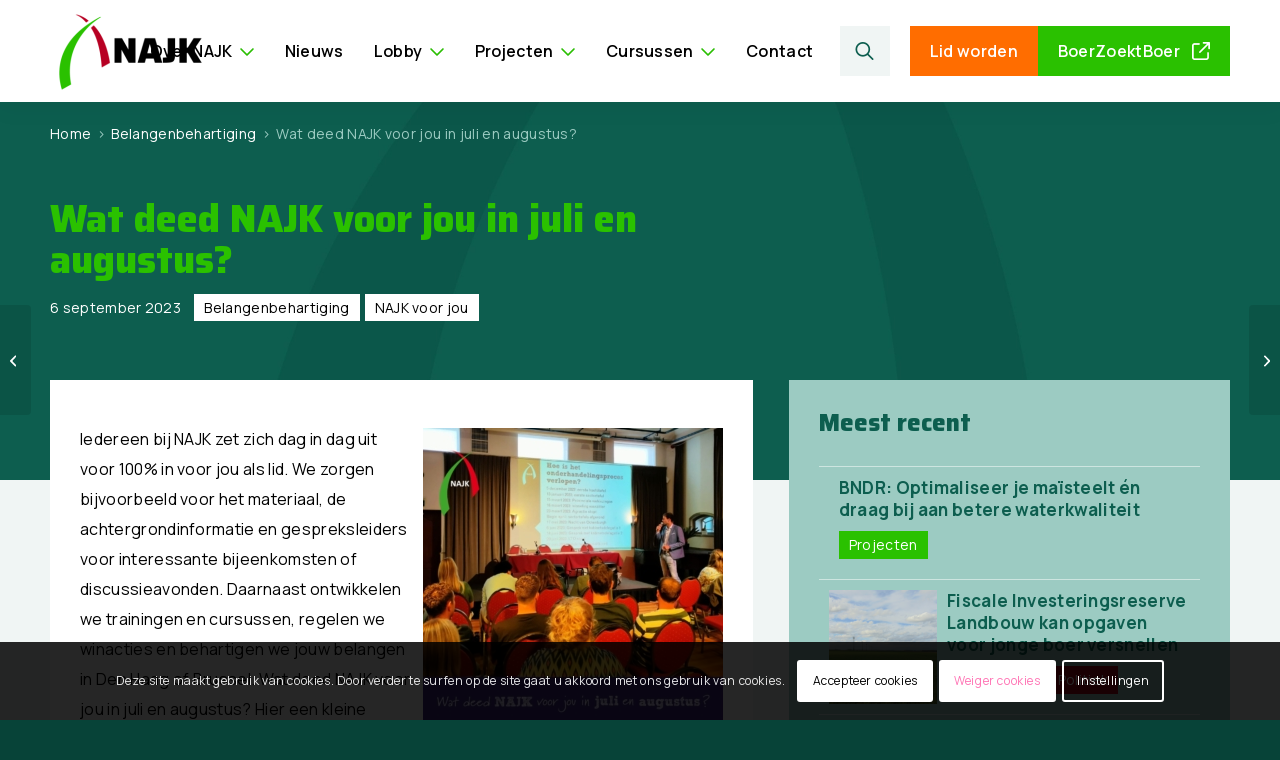

--- FILE ---
content_type: text/html; charset=UTF-8
request_url: https://www.najk.nl/2023/09/06/wat-deed-najk-voor-jou-in-juli-en-augustus-6/
body_size: 152558
content:
<!DOCTYPE html>
<html lang="nl-NL" class="html_stretched responsive av-preloader-disabled  html_header_top html_logo_left html_main_nav_header html_menu_right html_custom html_header_sticky html_header_shrinking_disabled html_mobile_menu_phone html_header_searchicon html_content_align_center html_header_unstick_top_disabled html_header_stretch_disabled html_av-submenu-hidden html_av-submenu-display-click html_av-overlay-full html_av-submenu-noclone html_entry_id_4775 av-cookies-consent-show-message-bar av-cookies-cookie-consent-enabled av-cookies-can-opt-out av-cookies-user-silent-accept avia-cookie-check-browser-settings av-no-preview av-default-lightbox html_text_menu_active av-mobile-menu-switch-default">
<head>
<script src="https://kit.fontawesome.com/7a118607fb.js" crossorigin="anonymous"></script>
<meta charset="UTF-8" />
<script type="text/javascript">
/* <![CDATA[ */
var gform;gform||(document.addEventListener("gform_main_scripts_loaded",function(){gform.scriptsLoaded=!0}),document.addEventListener("gform/theme/scripts_loaded",function(){gform.themeScriptsLoaded=!0}),window.addEventListener("DOMContentLoaded",function(){gform.domLoaded=!0}),gform={domLoaded:!1,scriptsLoaded:!1,themeScriptsLoaded:!1,isFormEditor:()=>"function"==typeof InitializeEditor,callIfLoaded:function(o){return!(!gform.domLoaded||!gform.scriptsLoaded||!gform.themeScriptsLoaded&&!gform.isFormEditor()||(gform.isFormEditor()&&console.warn("The use of gform.initializeOnLoaded() is deprecated in the form editor context and will be removed in Gravity Forms 3.1."),o(),0))},initializeOnLoaded:function(o){gform.callIfLoaded(o)||(document.addEventListener("gform_main_scripts_loaded",()=>{gform.scriptsLoaded=!0,gform.callIfLoaded(o)}),document.addEventListener("gform/theme/scripts_loaded",()=>{gform.themeScriptsLoaded=!0,gform.callIfLoaded(o)}),window.addEventListener("DOMContentLoaded",()=>{gform.domLoaded=!0,gform.callIfLoaded(o)}))},hooks:{action:{},filter:{}},addAction:function(o,r,e,t){gform.addHook("action",o,r,e,t)},addFilter:function(o,r,e,t){gform.addHook("filter",o,r,e,t)},doAction:function(o){gform.doHook("action",o,arguments)},applyFilters:function(o){return gform.doHook("filter",o,arguments)},removeAction:function(o,r){gform.removeHook("action",o,r)},removeFilter:function(o,r,e){gform.removeHook("filter",o,r,e)},addHook:function(o,r,e,t,n){null==gform.hooks[o][r]&&(gform.hooks[o][r]=[]);var d=gform.hooks[o][r];null==n&&(n=r+"_"+d.length),gform.hooks[o][r].push({tag:n,callable:e,priority:t=null==t?10:t})},doHook:function(r,o,e){var t;if(e=Array.prototype.slice.call(e,1),null!=gform.hooks[r][o]&&((o=gform.hooks[r][o]).sort(function(o,r){return o.priority-r.priority}),o.forEach(function(o){"function"!=typeof(t=o.callable)&&(t=window[t]),"action"==r?t.apply(null,e):e[0]=t.apply(null,e)})),"filter"==r)return e[0]},removeHook:function(o,r,t,n){var e;null!=gform.hooks[o][r]&&(e=(e=gform.hooks[o][r]).filter(function(o,r,e){return!!(null!=n&&n!=o.tag||null!=t&&t!=o.priority)}),gform.hooks[o][r]=e)}});
/* ]]> */
</script>

<meta name="robots" content="index, follow" />


<!-- mobile setting -->
<meta name="viewport" content="width=device-width, initial-scale=1">

<!-- Scripts/CSS and wp_head hook -->
<title>Wat deed NAJK voor jou in juli en augustus? &#8211; NAJK</title>
<meta name='robots' content='max-image-preview:large' />

				<script type='text/javascript'>

				function avia_cookie_check_sessionStorage()
				{
					//	FF throws error when all cookies blocked !!
					var sessionBlocked = false;
					try
					{
						var test = sessionStorage.getItem( 'aviaCookieRefused' ) != null;
					}
					catch(e)
					{
						sessionBlocked = true;
					}

					var aviaCookieRefused = ! sessionBlocked ? sessionStorage.getItem( 'aviaCookieRefused' ) : null;

					var html = document.getElementsByTagName('html')[0];

					/**
					 * Set a class to avoid calls to sessionStorage
					 */
					if( sessionBlocked || aviaCookieRefused )
					{
						if( html.className.indexOf('av-cookies-session-refused') < 0 )
						{
							html.className += ' av-cookies-session-refused';
						}
					}

					if( sessionBlocked || aviaCookieRefused || document.cookie.match(/aviaCookieConsent/) )
					{
						if( html.className.indexOf('av-cookies-user-silent-accept') >= 0 )
						{
							 html.className = html.className.replace(/\bav-cookies-user-silent-accept\b/g, '');
						}
					}
				}

				avia_cookie_check_sessionStorage();

			</script>
			<link rel='dns-prefetch' href='//unpkg.com' />
<link rel="alternate" type="application/rss+xml" title="NAJK &raquo; feed" href="https://www.najk.nl/feed/" />
<link rel="alternate" type="application/rss+xml" title="NAJK &raquo; reacties feed" href="https://www.najk.nl/comments/feed/" />
<link rel="alternate" title="oEmbed (JSON)" type="application/json+oembed" href="https://www.najk.nl/wp-json/oembed/1.0/embed?url=https%3A%2F%2Fwww.najk.nl%2F2023%2F09%2F06%2Fwat-deed-najk-voor-jou-in-juli-en-augustus-6%2F" />
<link rel="alternate" title="oEmbed (XML)" type="text/xml+oembed" href="https://www.najk.nl/wp-json/oembed/1.0/embed?url=https%3A%2F%2Fwww.najk.nl%2F2023%2F09%2F06%2Fwat-deed-najk-voor-jou-in-juli-en-augustus-6%2F&#038;format=xml" />
		<!-- This site uses the Google Analytics by MonsterInsights plugin v9.11.1 - Using Analytics tracking - https://www.monsterinsights.com/ -->
							<script src="//www.googletagmanager.com/gtag/js?id=G-2SFEMTQNLS"  data-cfasync="false" data-wpfc-render="false" type="text/javascript" async></script>
			<script data-cfasync="false" data-wpfc-render="false" type="text/javascript">
				var mi_version = '9.11.1';
				var mi_track_user = true;
				var mi_no_track_reason = '';
								var MonsterInsightsDefaultLocations = {"page_location":"https:\/\/www.najk.nl\/2023\/09\/06\/wat-deed-najk-voor-jou-in-juli-en-augustus-6\/"};
								if ( typeof MonsterInsightsPrivacyGuardFilter === 'function' ) {
					var MonsterInsightsLocations = (typeof MonsterInsightsExcludeQuery === 'object') ? MonsterInsightsPrivacyGuardFilter( MonsterInsightsExcludeQuery ) : MonsterInsightsPrivacyGuardFilter( MonsterInsightsDefaultLocations );
				} else {
					var MonsterInsightsLocations = (typeof MonsterInsightsExcludeQuery === 'object') ? MonsterInsightsExcludeQuery : MonsterInsightsDefaultLocations;
				}

								var disableStrs = [
										'ga-disable-G-2SFEMTQNLS',
									];

				/* Function to detect opted out users */
				function __gtagTrackerIsOptedOut() {
					for (var index = 0; index < disableStrs.length; index++) {
						if (document.cookie.indexOf(disableStrs[index] + '=true') > -1) {
							return true;
						}
					}

					return false;
				}

				/* Disable tracking if the opt-out cookie exists. */
				if (__gtagTrackerIsOptedOut()) {
					for (var index = 0; index < disableStrs.length; index++) {
						window[disableStrs[index]] = true;
					}
				}

				/* Opt-out function */
				function __gtagTrackerOptout() {
					for (var index = 0; index < disableStrs.length; index++) {
						document.cookie = disableStrs[index] + '=true; expires=Thu, 31 Dec 2099 23:59:59 UTC; path=/';
						window[disableStrs[index]] = true;
					}
				}

				if ('undefined' === typeof gaOptout) {
					function gaOptout() {
						__gtagTrackerOptout();
					}
				}
								window.dataLayer = window.dataLayer || [];

				window.MonsterInsightsDualTracker = {
					helpers: {},
					trackers: {},
				};
				if (mi_track_user) {
					function __gtagDataLayer() {
						dataLayer.push(arguments);
					}

					function __gtagTracker(type, name, parameters) {
						if (!parameters) {
							parameters = {};
						}

						if (parameters.send_to) {
							__gtagDataLayer.apply(null, arguments);
							return;
						}

						if (type === 'event') {
														parameters.send_to = monsterinsights_frontend.v4_id;
							var hookName = name;
							if (typeof parameters['event_category'] !== 'undefined') {
								hookName = parameters['event_category'] + ':' + name;
							}

							if (typeof MonsterInsightsDualTracker.trackers[hookName] !== 'undefined') {
								MonsterInsightsDualTracker.trackers[hookName](parameters);
							} else {
								__gtagDataLayer('event', name, parameters);
							}
							
						} else {
							__gtagDataLayer.apply(null, arguments);
						}
					}

					__gtagTracker('js', new Date());
					__gtagTracker('set', {
						'developer_id.dZGIzZG': true,
											});
					if ( MonsterInsightsLocations.page_location ) {
						__gtagTracker('set', MonsterInsightsLocations);
					}
										__gtagTracker('config', 'G-2SFEMTQNLS', {"forceSSL":"true","anonymize_ip":"true","link_attribution":"true"} );
										window.gtag = __gtagTracker;										(function () {
						/* https://developers.google.com/analytics/devguides/collection/analyticsjs/ */
						/* ga and __gaTracker compatibility shim. */
						var noopfn = function () {
							return null;
						};
						var newtracker = function () {
							return new Tracker();
						};
						var Tracker = function () {
							return null;
						};
						var p = Tracker.prototype;
						p.get = noopfn;
						p.set = noopfn;
						p.send = function () {
							var args = Array.prototype.slice.call(arguments);
							args.unshift('send');
							__gaTracker.apply(null, args);
						};
						var __gaTracker = function () {
							var len = arguments.length;
							if (len === 0) {
								return;
							}
							var f = arguments[len - 1];
							if (typeof f !== 'object' || f === null || typeof f.hitCallback !== 'function') {
								if ('send' === arguments[0]) {
									var hitConverted, hitObject = false, action;
									if ('event' === arguments[1]) {
										if ('undefined' !== typeof arguments[3]) {
											hitObject = {
												'eventAction': arguments[3],
												'eventCategory': arguments[2],
												'eventLabel': arguments[4],
												'value': arguments[5] ? arguments[5] : 1,
											}
										}
									}
									if ('pageview' === arguments[1]) {
										if ('undefined' !== typeof arguments[2]) {
											hitObject = {
												'eventAction': 'page_view',
												'page_path': arguments[2],
											}
										}
									}
									if (typeof arguments[2] === 'object') {
										hitObject = arguments[2];
									}
									if (typeof arguments[5] === 'object') {
										Object.assign(hitObject, arguments[5]);
									}
									if ('undefined' !== typeof arguments[1].hitType) {
										hitObject = arguments[1];
										if ('pageview' === hitObject.hitType) {
											hitObject.eventAction = 'page_view';
										}
									}
									if (hitObject) {
										action = 'timing' === arguments[1].hitType ? 'timing_complete' : hitObject.eventAction;
										hitConverted = mapArgs(hitObject);
										__gtagTracker('event', action, hitConverted);
									}
								}
								return;
							}

							function mapArgs(args) {
								var arg, hit = {};
								var gaMap = {
									'eventCategory': 'event_category',
									'eventAction': 'event_action',
									'eventLabel': 'event_label',
									'eventValue': 'event_value',
									'nonInteraction': 'non_interaction',
									'timingCategory': 'event_category',
									'timingVar': 'name',
									'timingValue': 'value',
									'timingLabel': 'event_label',
									'page': 'page_path',
									'location': 'page_location',
									'title': 'page_title',
									'referrer' : 'page_referrer',
								};
								for (arg in args) {
																		if (!(!args.hasOwnProperty(arg) || !gaMap.hasOwnProperty(arg))) {
										hit[gaMap[arg]] = args[arg];
									} else {
										hit[arg] = args[arg];
									}
								}
								return hit;
							}

							try {
								f.hitCallback();
							} catch (ex) {
							}
						};
						__gaTracker.create = newtracker;
						__gaTracker.getByName = newtracker;
						__gaTracker.getAll = function () {
							return [];
						};
						__gaTracker.remove = noopfn;
						__gaTracker.loaded = true;
						window['__gaTracker'] = __gaTracker;
					})();
									} else {
										console.log("");
					(function () {
						function __gtagTracker() {
							return null;
						}

						window['__gtagTracker'] = __gtagTracker;
						window['gtag'] = __gtagTracker;
					})();
									}
			</script>
							<!-- / Google Analytics by MonsterInsights -->
		<style id='wp-img-auto-sizes-contain-inline-css' type='text/css'>
img:is([sizes=auto i],[sizes^="auto," i]){contain-intrinsic-size:3000px 1500px}
/*# sourceURL=wp-img-auto-sizes-contain-inline-css */
</style>
<link rel='stylesheet' id='avia-grid-css' href='https://www.najk.nl/wp-content/themes/enfold/css/grid.css?ver=7.1.3' type='text/css' media='all' />
<link rel='stylesheet' id='avia-base-css' href='https://www.najk.nl/wp-content/themes/enfold/css/base.css?ver=7.1.3' type='text/css' media='all' />
<link rel='stylesheet' id='avia-layout-css' href='https://www.najk.nl/wp-content/themes/enfold/css/layout.css?ver=7.1.3' type='text/css' media='all' />
<link rel='stylesheet' id='avia-module-blog-css' href='https://www.najk.nl/wp-content/themes/enfold/config-templatebuilder/avia-shortcodes/blog/blog.css?ver=7.1.3' type='text/css' media='all' />
<link rel='stylesheet' id='avia-module-postslider-css' href='https://www.najk.nl/wp-content/themes/enfold/config-templatebuilder/avia-shortcodes/postslider/postslider.css?ver=7.1.3' type='text/css' media='all' />
<link rel='stylesheet' id='avia-module-button-css' href='https://www.najk.nl/wp-content/themes/enfold/config-templatebuilder/avia-shortcodes/buttons/buttons.css?ver=7.1.3' type='text/css' media='all' />
<link rel='stylesheet' id='avia-module-buttonrow-css' href='https://www.najk.nl/wp-content/themes/enfold/config-templatebuilder/avia-shortcodes/buttonrow/buttonrow.css?ver=7.1.3' type='text/css' media='all' />
<link rel='stylesheet' id='avia-module-button-fullwidth-css' href='https://www.najk.nl/wp-content/themes/enfold/config-templatebuilder/avia-shortcodes/buttons_fullwidth/buttons_fullwidth.css?ver=7.1.3' type='text/css' media='all' />
<link rel='stylesheet' id='avia-module-comments-css' href='https://www.najk.nl/wp-content/themes/enfold/config-templatebuilder/avia-shortcodes/comments/comments.css?ver=7.1.3' type='text/css' media='all' />
<link rel='stylesheet' id='avia-module-contact-css' href='https://www.najk.nl/wp-content/themes/enfold/config-templatebuilder/avia-shortcodes/contact/contact.css?ver=7.1.3' type='text/css' media='all' />
<link rel='stylesheet' id='avia-module-slideshow-css' href='https://www.najk.nl/wp-content/themes/enfold/config-templatebuilder/avia-shortcodes/slideshow/slideshow.css?ver=7.1.3' type='text/css' media='all' />
<link rel='stylesheet' id='avia-module-gallery-css' href='https://www.najk.nl/wp-content/themes/enfold/config-templatebuilder/avia-shortcodes/gallery/gallery.css?ver=7.1.3' type='text/css' media='all' />
<link rel='stylesheet' id='avia-module-gallery-hor-css' href='https://www.najk.nl/wp-content/themes/enfold/config-templatebuilder/avia-shortcodes/gallery_horizontal/gallery_horizontal.css?ver=7.1.3' type='text/css' media='all' />
<link rel='stylesheet' id='avia-module-gridrow-css' href='https://www.najk.nl/wp-content/themes/enfold/config-templatebuilder/avia-shortcodes/grid_row/grid_row.css?ver=7.1.3' type='text/css' media='all' />
<link rel='stylesheet' id='avia-module-heading-css' href='https://www.najk.nl/wp-content/themes/enfold/config-templatebuilder/avia-shortcodes/heading/heading.css?ver=7.1.3' type='text/css' media='all' />
<link rel='stylesheet' id='avia-module-hr-css' href='https://www.najk.nl/wp-content/themes/enfold/config-templatebuilder/avia-shortcodes/hr/hr.css?ver=7.1.3' type='text/css' media='all' />
<link rel='stylesheet' id='avia-module-icon-css' href='https://www.najk.nl/wp-content/themes/enfold/config-templatebuilder/avia-shortcodes/icon/icon.css?ver=7.1.3' type='text/css' media='all' />
<link rel='stylesheet' id='avia-module-image-css' href='https://www.najk.nl/wp-content/themes/enfold/config-templatebuilder/avia-shortcodes/image/image.css?ver=7.1.3' type='text/css' media='all' />
<link rel='stylesheet' id='avia-module-hotspot-css' href='https://www.najk.nl/wp-content/themes/enfold/config-templatebuilder/avia-shortcodes/image_hotspots/image_hotspots.css?ver=7.1.3' type='text/css' media='all' />
<link rel='stylesheet' id='avia-module-slideshow-contentpartner-css' href='https://www.najk.nl/wp-content/themes/enfold/config-templatebuilder/avia-shortcodes/contentslider/contentslider.css?ver=7.1.3' type='text/css' media='all' />
<link rel='stylesheet' id='avia-module-promobox-css' href='https://www.najk.nl/wp-content/themes/enfold/config-templatebuilder/avia-shortcodes/promobox/promobox.css?ver=7.1.3' type='text/css' media='all' />
<link rel='stylesheet' id='avia-module-slideshow-fullsize-css' href='https://www.najk.nl/wp-content/themes/enfold/config-templatebuilder/avia-shortcodes/slideshow_fullsize/slideshow_fullsize.css?ver=7.1.3' type='text/css' media='all' />
<link rel='stylesheet' id='avia-module-social-css' href='https://www.najk.nl/wp-content/themes/enfold/config-templatebuilder/avia-shortcodes/social_share/social_share.css?ver=7.1.3' type='text/css' media='all' />
<link rel='stylesheet' id='avia-module-tabs-css' href='https://www.najk.nl/wp-content/themes/enfold/config-templatebuilder/avia-shortcodes/tabs/tabs.css?ver=7.1.3' type='text/css' media='all' />
<link rel='stylesheet' id='avia-module-team-css' href='https://www.najk.nl/wp-content/themes/enfold/config-templatebuilder/avia-shortcodes/team/team.css?ver=7.1.3' type='text/css' media='all' />
<link rel='stylesheet' id='avia-module-testimonials-css' href='https://www.najk.nl/wp-content/themes/enfold/config-templatebuilder/avia-shortcodes/testimonials/testimonials.css?ver=7.1.3' type='text/css' media='all' />
<link rel='stylesheet' id='avia-module-toggles-css' href='https://www.najk.nl/wp-content/themes/enfold/config-templatebuilder/avia-shortcodes/toggles/toggles.css?ver=7.1.3' type='text/css' media='all' />
<link rel='stylesheet' id='avia-module-video-css' href='https://www.najk.nl/wp-content/themes/enfold/config-templatebuilder/avia-shortcodes/video/video.css?ver=7.1.3' type='text/css' media='all' />
<style id='wp-emoji-styles-inline-css' type='text/css'>

	img.wp-smiley, img.emoji {
		display: inline !important;
		border: none !important;
		box-shadow: none !important;
		height: 1em !important;
		width: 1em !important;
		margin: 0 0.07em !important;
		vertical-align: -0.1em !important;
		background: none !important;
		padding: 0 !important;
	}
/*# sourceURL=wp-emoji-styles-inline-css */
</style>
<style id='wp-block-library-inline-css' type='text/css'>
:root{--wp-block-synced-color:#7a00df;--wp-block-synced-color--rgb:122,0,223;--wp-bound-block-color:var(--wp-block-synced-color);--wp-editor-canvas-background:#ddd;--wp-admin-theme-color:#007cba;--wp-admin-theme-color--rgb:0,124,186;--wp-admin-theme-color-darker-10:#006ba1;--wp-admin-theme-color-darker-10--rgb:0,107,160.5;--wp-admin-theme-color-darker-20:#005a87;--wp-admin-theme-color-darker-20--rgb:0,90,135;--wp-admin-border-width-focus:2px}@media (min-resolution:192dpi){:root{--wp-admin-border-width-focus:1.5px}}.wp-element-button{cursor:pointer}:root .has-very-light-gray-background-color{background-color:#eee}:root .has-very-dark-gray-background-color{background-color:#313131}:root .has-very-light-gray-color{color:#eee}:root .has-very-dark-gray-color{color:#313131}:root .has-vivid-green-cyan-to-vivid-cyan-blue-gradient-background{background:linear-gradient(135deg,#00d084,#0693e3)}:root .has-purple-crush-gradient-background{background:linear-gradient(135deg,#34e2e4,#4721fb 50%,#ab1dfe)}:root .has-hazy-dawn-gradient-background{background:linear-gradient(135deg,#faaca8,#dad0ec)}:root .has-subdued-olive-gradient-background{background:linear-gradient(135deg,#fafae1,#67a671)}:root .has-atomic-cream-gradient-background{background:linear-gradient(135deg,#fdd79a,#004a59)}:root .has-nightshade-gradient-background{background:linear-gradient(135deg,#330968,#31cdcf)}:root .has-midnight-gradient-background{background:linear-gradient(135deg,#020381,#2874fc)}:root{--wp--preset--font-size--normal:16px;--wp--preset--font-size--huge:42px}.has-regular-font-size{font-size:1em}.has-larger-font-size{font-size:2.625em}.has-normal-font-size{font-size:var(--wp--preset--font-size--normal)}.has-huge-font-size{font-size:var(--wp--preset--font-size--huge)}.has-text-align-center{text-align:center}.has-text-align-left{text-align:left}.has-text-align-right{text-align:right}.has-fit-text{white-space:nowrap!important}#end-resizable-editor-section{display:none}.aligncenter{clear:both}.items-justified-left{justify-content:flex-start}.items-justified-center{justify-content:center}.items-justified-right{justify-content:flex-end}.items-justified-space-between{justify-content:space-between}.screen-reader-text{border:0;clip-path:inset(50%);height:1px;margin:-1px;overflow:hidden;padding:0;position:absolute;width:1px;word-wrap:normal!important}.screen-reader-text:focus{background-color:#ddd;clip-path:none;color:#444;display:block;font-size:1em;height:auto;left:5px;line-height:normal;padding:15px 23px 14px;text-decoration:none;top:5px;width:auto;z-index:100000}html :where(.has-border-color){border-style:solid}html :where([style*=border-top-color]){border-top-style:solid}html :where([style*=border-right-color]){border-right-style:solid}html :where([style*=border-bottom-color]){border-bottom-style:solid}html :where([style*=border-left-color]){border-left-style:solid}html :where([style*=border-width]){border-style:solid}html :where([style*=border-top-width]){border-top-style:solid}html :where([style*=border-right-width]){border-right-style:solid}html :where([style*=border-bottom-width]){border-bottom-style:solid}html :where([style*=border-left-width]){border-left-style:solid}html :where(img[class*=wp-image-]){height:auto;max-width:100%}:where(figure){margin:0 0 1em}html :where(.is-position-sticky){--wp-admin--admin-bar--position-offset:var(--wp-admin--admin-bar--height,0px)}@media screen and (max-width:600px){html :where(.is-position-sticky){--wp-admin--admin-bar--position-offset:0px}}

/*# sourceURL=wp-block-library-inline-css */
</style><style id='global-styles-inline-css' type='text/css'>
:root{--wp--preset--aspect-ratio--square: 1;--wp--preset--aspect-ratio--4-3: 4/3;--wp--preset--aspect-ratio--3-4: 3/4;--wp--preset--aspect-ratio--3-2: 3/2;--wp--preset--aspect-ratio--2-3: 2/3;--wp--preset--aspect-ratio--16-9: 16/9;--wp--preset--aspect-ratio--9-16: 9/16;--wp--preset--color--black: #000000;--wp--preset--color--cyan-bluish-gray: #abb8c3;--wp--preset--color--white: #ffffff;--wp--preset--color--pale-pink: #f78da7;--wp--preset--color--vivid-red: #cf2e2e;--wp--preset--color--luminous-vivid-orange: #ff6900;--wp--preset--color--luminous-vivid-amber: #fcb900;--wp--preset--color--light-green-cyan: #7bdcb5;--wp--preset--color--vivid-green-cyan: #00d084;--wp--preset--color--pale-cyan-blue: #8ed1fc;--wp--preset--color--vivid-cyan-blue: #0693e3;--wp--preset--color--vivid-purple: #9b51e0;--wp--preset--color--metallic-red: #b02b2c;--wp--preset--color--maximum-yellow-red: #edae44;--wp--preset--color--yellow-sun: #eeee22;--wp--preset--color--palm-leaf: #83a846;--wp--preset--color--aero: #7bb0e7;--wp--preset--color--old-lavender: #745f7e;--wp--preset--color--steel-teal: #5f8789;--wp--preset--color--raspberry-pink: #d65799;--wp--preset--color--medium-turquoise: #4ecac2;--wp--preset--gradient--vivid-cyan-blue-to-vivid-purple: linear-gradient(135deg,rgb(6,147,227) 0%,rgb(155,81,224) 100%);--wp--preset--gradient--light-green-cyan-to-vivid-green-cyan: linear-gradient(135deg,rgb(122,220,180) 0%,rgb(0,208,130) 100%);--wp--preset--gradient--luminous-vivid-amber-to-luminous-vivid-orange: linear-gradient(135deg,rgb(252,185,0) 0%,rgb(255,105,0) 100%);--wp--preset--gradient--luminous-vivid-orange-to-vivid-red: linear-gradient(135deg,rgb(255,105,0) 0%,rgb(207,46,46) 100%);--wp--preset--gradient--very-light-gray-to-cyan-bluish-gray: linear-gradient(135deg,rgb(238,238,238) 0%,rgb(169,184,195) 100%);--wp--preset--gradient--cool-to-warm-spectrum: linear-gradient(135deg,rgb(74,234,220) 0%,rgb(151,120,209) 20%,rgb(207,42,186) 40%,rgb(238,44,130) 60%,rgb(251,105,98) 80%,rgb(254,248,76) 100%);--wp--preset--gradient--blush-light-purple: linear-gradient(135deg,rgb(255,206,236) 0%,rgb(152,150,240) 100%);--wp--preset--gradient--blush-bordeaux: linear-gradient(135deg,rgb(254,205,165) 0%,rgb(254,45,45) 50%,rgb(107,0,62) 100%);--wp--preset--gradient--luminous-dusk: linear-gradient(135deg,rgb(255,203,112) 0%,rgb(199,81,192) 50%,rgb(65,88,208) 100%);--wp--preset--gradient--pale-ocean: linear-gradient(135deg,rgb(255,245,203) 0%,rgb(182,227,212) 50%,rgb(51,167,181) 100%);--wp--preset--gradient--electric-grass: linear-gradient(135deg,rgb(202,248,128) 0%,rgb(113,206,126) 100%);--wp--preset--gradient--midnight: linear-gradient(135deg,rgb(2,3,129) 0%,rgb(40,116,252) 100%);--wp--preset--font-size--small: 1rem;--wp--preset--font-size--medium: 1.125rem;--wp--preset--font-size--large: 1.75rem;--wp--preset--font-size--x-large: clamp(1.75rem, 3vw, 2.25rem);--wp--preset--spacing--20: 0.44rem;--wp--preset--spacing--30: 0.67rem;--wp--preset--spacing--40: 1rem;--wp--preset--spacing--50: 1.5rem;--wp--preset--spacing--60: 2.25rem;--wp--preset--spacing--70: 3.38rem;--wp--preset--spacing--80: 5.06rem;--wp--preset--shadow--natural: 6px 6px 9px rgba(0, 0, 0, 0.2);--wp--preset--shadow--deep: 12px 12px 50px rgba(0, 0, 0, 0.4);--wp--preset--shadow--sharp: 6px 6px 0px rgba(0, 0, 0, 0.2);--wp--preset--shadow--outlined: 6px 6px 0px -3px rgb(255, 255, 255), 6px 6px rgb(0, 0, 0);--wp--preset--shadow--crisp: 6px 6px 0px rgb(0, 0, 0);}:root { --wp--style--global--content-size: 800px;--wp--style--global--wide-size: 1130px; }:where(body) { margin: 0; }.wp-site-blocks > .alignleft { float: left; margin-right: 2em; }.wp-site-blocks > .alignright { float: right; margin-left: 2em; }.wp-site-blocks > .aligncenter { justify-content: center; margin-left: auto; margin-right: auto; }:where(.is-layout-flex){gap: 0.5em;}:where(.is-layout-grid){gap: 0.5em;}.is-layout-flow > .alignleft{float: left;margin-inline-start: 0;margin-inline-end: 2em;}.is-layout-flow > .alignright{float: right;margin-inline-start: 2em;margin-inline-end: 0;}.is-layout-flow > .aligncenter{margin-left: auto !important;margin-right: auto !important;}.is-layout-constrained > .alignleft{float: left;margin-inline-start: 0;margin-inline-end: 2em;}.is-layout-constrained > .alignright{float: right;margin-inline-start: 2em;margin-inline-end: 0;}.is-layout-constrained > .aligncenter{margin-left: auto !important;margin-right: auto !important;}.is-layout-constrained > :where(:not(.alignleft):not(.alignright):not(.alignfull)){max-width: var(--wp--style--global--content-size);margin-left: auto !important;margin-right: auto !important;}.is-layout-constrained > .alignwide{max-width: var(--wp--style--global--wide-size);}body .is-layout-flex{display: flex;}.is-layout-flex{flex-wrap: wrap;align-items: center;}.is-layout-flex > :is(*, div){margin: 0;}body .is-layout-grid{display: grid;}.is-layout-grid > :is(*, div){margin: 0;}body{padding-top: 0px;padding-right: 0px;padding-bottom: 0px;padding-left: 0px;}a:where(:not(.wp-element-button)){text-decoration: underline;}:root :where(.wp-element-button, .wp-block-button__link){background-color: #32373c;border-width: 0;color: #fff;font-family: inherit;font-size: inherit;font-style: inherit;font-weight: inherit;letter-spacing: inherit;line-height: inherit;padding-top: calc(0.667em + 2px);padding-right: calc(1.333em + 2px);padding-bottom: calc(0.667em + 2px);padding-left: calc(1.333em + 2px);text-decoration: none;text-transform: inherit;}.has-black-color{color: var(--wp--preset--color--black) !important;}.has-cyan-bluish-gray-color{color: var(--wp--preset--color--cyan-bluish-gray) !important;}.has-white-color{color: var(--wp--preset--color--white) !important;}.has-pale-pink-color{color: var(--wp--preset--color--pale-pink) !important;}.has-vivid-red-color{color: var(--wp--preset--color--vivid-red) !important;}.has-luminous-vivid-orange-color{color: var(--wp--preset--color--luminous-vivid-orange) !important;}.has-luminous-vivid-amber-color{color: var(--wp--preset--color--luminous-vivid-amber) !important;}.has-light-green-cyan-color{color: var(--wp--preset--color--light-green-cyan) !important;}.has-vivid-green-cyan-color{color: var(--wp--preset--color--vivid-green-cyan) !important;}.has-pale-cyan-blue-color{color: var(--wp--preset--color--pale-cyan-blue) !important;}.has-vivid-cyan-blue-color{color: var(--wp--preset--color--vivid-cyan-blue) !important;}.has-vivid-purple-color{color: var(--wp--preset--color--vivid-purple) !important;}.has-metallic-red-color{color: var(--wp--preset--color--metallic-red) !important;}.has-maximum-yellow-red-color{color: var(--wp--preset--color--maximum-yellow-red) !important;}.has-yellow-sun-color{color: var(--wp--preset--color--yellow-sun) !important;}.has-palm-leaf-color{color: var(--wp--preset--color--palm-leaf) !important;}.has-aero-color{color: var(--wp--preset--color--aero) !important;}.has-old-lavender-color{color: var(--wp--preset--color--old-lavender) !important;}.has-steel-teal-color{color: var(--wp--preset--color--steel-teal) !important;}.has-raspberry-pink-color{color: var(--wp--preset--color--raspberry-pink) !important;}.has-medium-turquoise-color{color: var(--wp--preset--color--medium-turquoise) !important;}.has-black-background-color{background-color: var(--wp--preset--color--black) !important;}.has-cyan-bluish-gray-background-color{background-color: var(--wp--preset--color--cyan-bluish-gray) !important;}.has-white-background-color{background-color: var(--wp--preset--color--white) !important;}.has-pale-pink-background-color{background-color: var(--wp--preset--color--pale-pink) !important;}.has-vivid-red-background-color{background-color: var(--wp--preset--color--vivid-red) !important;}.has-luminous-vivid-orange-background-color{background-color: var(--wp--preset--color--luminous-vivid-orange) !important;}.has-luminous-vivid-amber-background-color{background-color: var(--wp--preset--color--luminous-vivid-amber) !important;}.has-light-green-cyan-background-color{background-color: var(--wp--preset--color--light-green-cyan) !important;}.has-vivid-green-cyan-background-color{background-color: var(--wp--preset--color--vivid-green-cyan) !important;}.has-pale-cyan-blue-background-color{background-color: var(--wp--preset--color--pale-cyan-blue) !important;}.has-vivid-cyan-blue-background-color{background-color: var(--wp--preset--color--vivid-cyan-blue) !important;}.has-vivid-purple-background-color{background-color: var(--wp--preset--color--vivid-purple) !important;}.has-metallic-red-background-color{background-color: var(--wp--preset--color--metallic-red) !important;}.has-maximum-yellow-red-background-color{background-color: var(--wp--preset--color--maximum-yellow-red) !important;}.has-yellow-sun-background-color{background-color: var(--wp--preset--color--yellow-sun) !important;}.has-palm-leaf-background-color{background-color: var(--wp--preset--color--palm-leaf) !important;}.has-aero-background-color{background-color: var(--wp--preset--color--aero) !important;}.has-old-lavender-background-color{background-color: var(--wp--preset--color--old-lavender) !important;}.has-steel-teal-background-color{background-color: var(--wp--preset--color--steel-teal) !important;}.has-raspberry-pink-background-color{background-color: var(--wp--preset--color--raspberry-pink) !important;}.has-medium-turquoise-background-color{background-color: var(--wp--preset--color--medium-turquoise) !important;}.has-black-border-color{border-color: var(--wp--preset--color--black) !important;}.has-cyan-bluish-gray-border-color{border-color: var(--wp--preset--color--cyan-bluish-gray) !important;}.has-white-border-color{border-color: var(--wp--preset--color--white) !important;}.has-pale-pink-border-color{border-color: var(--wp--preset--color--pale-pink) !important;}.has-vivid-red-border-color{border-color: var(--wp--preset--color--vivid-red) !important;}.has-luminous-vivid-orange-border-color{border-color: var(--wp--preset--color--luminous-vivid-orange) !important;}.has-luminous-vivid-amber-border-color{border-color: var(--wp--preset--color--luminous-vivid-amber) !important;}.has-light-green-cyan-border-color{border-color: var(--wp--preset--color--light-green-cyan) !important;}.has-vivid-green-cyan-border-color{border-color: var(--wp--preset--color--vivid-green-cyan) !important;}.has-pale-cyan-blue-border-color{border-color: var(--wp--preset--color--pale-cyan-blue) !important;}.has-vivid-cyan-blue-border-color{border-color: var(--wp--preset--color--vivid-cyan-blue) !important;}.has-vivid-purple-border-color{border-color: var(--wp--preset--color--vivid-purple) !important;}.has-metallic-red-border-color{border-color: var(--wp--preset--color--metallic-red) !important;}.has-maximum-yellow-red-border-color{border-color: var(--wp--preset--color--maximum-yellow-red) !important;}.has-yellow-sun-border-color{border-color: var(--wp--preset--color--yellow-sun) !important;}.has-palm-leaf-border-color{border-color: var(--wp--preset--color--palm-leaf) !important;}.has-aero-border-color{border-color: var(--wp--preset--color--aero) !important;}.has-old-lavender-border-color{border-color: var(--wp--preset--color--old-lavender) !important;}.has-steel-teal-border-color{border-color: var(--wp--preset--color--steel-teal) !important;}.has-raspberry-pink-border-color{border-color: var(--wp--preset--color--raspberry-pink) !important;}.has-medium-turquoise-border-color{border-color: var(--wp--preset--color--medium-turquoise) !important;}.has-vivid-cyan-blue-to-vivid-purple-gradient-background{background: var(--wp--preset--gradient--vivid-cyan-blue-to-vivid-purple) !important;}.has-light-green-cyan-to-vivid-green-cyan-gradient-background{background: var(--wp--preset--gradient--light-green-cyan-to-vivid-green-cyan) !important;}.has-luminous-vivid-amber-to-luminous-vivid-orange-gradient-background{background: var(--wp--preset--gradient--luminous-vivid-amber-to-luminous-vivid-orange) !important;}.has-luminous-vivid-orange-to-vivid-red-gradient-background{background: var(--wp--preset--gradient--luminous-vivid-orange-to-vivid-red) !important;}.has-very-light-gray-to-cyan-bluish-gray-gradient-background{background: var(--wp--preset--gradient--very-light-gray-to-cyan-bluish-gray) !important;}.has-cool-to-warm-spectrum-gradient-background{background: var(--wp--preset--gradient--cool-to-warm-spectrum) !important;}.has-blush-light-purple-gradient-background{background: var(--wp--preset--gradient--blush-light-purple) !important;}.has-blush-bordeaux-gradient-background{background: var(--wp--preset--gradient--blush-bordeaux) !important;}.has-luminous-dusk-gradient-background{background: var(--wp--preset--gradient--luminous-dusk) !important;}.has-pale-ocean-gradient-background{background: var(--wp--preset--gradient--pale-ocean) !important;}.has-electric-grass-gradient-background{background: var(--wp--preset--gradient--electric-grass) !important;}.has-midnight-gradient-background{background: var(--wp--preset--gradient--midnight) !important;}.has-small-font-size{font-size: var(--wp--preset--font-size--small) !important;}.has-medium-font-size{font-size: var(--wp--preset--font-size--medium) !important;}.has-large-font-size{font-size: var(--wp--preset--font-size--large) !important;}.has-x-large-font-size{font-size: var(--wp--preset--font-size--x-large) !important;}
/*# sourceURL=global-styles-inline-css */
</style>

<style id='wpgb-head-inline-css' type='text/css'>
.wp-grid-builder:not(.wpgb-template),.wpgb-facet{opacity:0.01}.wpgb-facet fieldset{margin:0;padding:0;border:none;outline:none;box-shadow:none}.wpgb-facet fieldset:last-child{margin-bottom:40px;}.wpgb-facet fieldset legend.wpgb-sr-only{height:1px;width:1px}
/*# sourceURL=wpgb-head-inline-css */
</style>
<link rel='stylesheet' id='flickity-css-css' href='https://unpkg.com/flickity@2/dist/flickity.min.css?ver=cdf48ecdb6151a921c22f437e20d6b3f' type='text/css' media='all' />
<link rel='stylesheet' id='avia-scs-css' href='https://www.najk.nl/wp-content/themes/enfold/css/shortcodes.css?ver=7.1.3' type='text/css' media='all' />
<link rel='stylesheet' id='avia-fold-unfold-css' href='https://www.najk.nl/wp-content/themes/enfold/css/avia-snippet-fold-unfold.css?ver=7.1.3' type='text/css' media='all' />
<link rel='stylesheet' id='avia-popup-css-css' href='https://www.najk.nl/wp-content/themes/enfold/js/aviapopup/magnific-popup.min.css?ver=7.1.3' type='text/css' media='screen' />
<link rel='stylesheet' id='avia-lightbox-css' href='https://www.najk.nl/wp-content/themes/enfold/css/avia-snippet-lightbox.css?ver=7.1.3' type='text/css' media='screen' />
<link rel='stylesheet' id='avia-widget-css-css' href='https://www.najk.nl/wp-content/themes/enfold/css/avia-snippet-widget.css?ver=7.1.3' type='text/css' media='screen' />
<link rel='stylesheet' id='avia-dynamic-css' href='https://www.najk.nl/wp-content/uploads/dynamic_avia/enfold_child.css?ver=696e097abcc3b' type='text/css' media='all' />
<link rel='stylesheet' id='avia-custom-css' href='https://www.najk.nl/wp-content/themes/enfold/css/custom.css?ver=7.1.3' type='text/css' media='all' />
<link rel='stylesheet' id='avia-style-css' href='https://www.najk.nl/wp-content/themes/enfold-child/style.css?ver=7.1.3' type='text/css' media='all' />
<link rel='stylesheet' id='avia-cookie-css-css' href='https://www.najk.nl/wp-content/themes/enfold/css/avia-snippet-cookieconsent.css?ver=7.1.3' type='text/css' media='screen' />
<link rel='stylesheet' id='avia-gravity-css' href='https://www.najk.nl/wp-content/themes/enfold/config-gravityforms/gravity-mod.css?ver=7.1.3' type='text/css' media='screen' />
<script type="text/javascript" src="https://www.najk.nl/wp-includes/js/jquery/jquery.min.js?ver=3.7.1" id="jquery-core-js"></script>
<script type="text/javascript" src="https://www.najk.nl/wp-includes/js/jquery/jquery-migrate.min.js?ver=3.4.1" id="jquery-migrate-js"></script>
<script type="text/javascript" src="https://www.najk.nl/wp-content/plugins/google-analytics-for-wordpress/assets/js/frontend-gtag.min.js?ver=9.11.1" id="monsterinsights-frontend-script-js" async="async" data-wp-strategy="async"></script>
<script data-cfasync="false" data-wpfc-render="false" type="text/javascript" id='monsterinsights-frontend-script-js-extra'>/* <![CDATA[ */
var monsterinsights_frontend = {"js_events_tracking":"true","download_extensions":"doc,pdf,ppt,zip,xls,docx,pptx,xlsx","inbound_paths":"[{\"path\":\"\\\/go\\\/\",\"label\":\"affiliate\"},{\"path\":\"\\\/recommend\\\/\",\"label\":\"affiliate\"}]","home_url":"https:\/\/www.najk.nl","hash_tracking":"false","v4_id":"G-2SFEMTQNLS"};/* ]]> */
</script>
<script type="text/javascript" src="https://unpkg.com/flickity@2/dist/flickity.pkgd.min.js?ver=cdf48ecdb6151a921c22f437e20d6b3f" id="flickity-js-js"></script>
<script type="text/javascript" src="https://www.najk.nl/wp-content/themes/enfold-child/js/website.js?ver=cdf48ecdb6151a921c22f437e20d6b3f" id="website-js-js"></script>
<script type="text/javascript" src="https://www.najk.nl/wp-content/themes/enfold/js/avia-js.js?ver=7.1.3" id="avia-js-js"></script>
<script type="text/javascript" src="https://www.najk.nl/wp-content/themes/enfold/js/avia-compat.js?ver=7.1.3" id="avia-compat-js"></script>
<link rel="https://api.w.org/" href="https://www.najk.nl/wp-json/" /><link rel="alternate" title="JSON" type="application/json" href="https://www.najk.nl/wp-json/wp/v2/posts/4775" /><link rel="EditURI" type="application/rsd+xml" title="RSD" href="https://www.najk.nl/xmlrpc.php?rsd" />

<link rel="canonical" href="https://www.najk.nl/2023/09/06/wat-deed-najk-voor-jou-in-juli-en-augustus-6/" />
<link rel='shortlink' href='https://www.najk.nl/?p=4775' />
<script type="text/javascript">
(function(url){
	if(/(?:Chrome\/26\.0\.1410\.63 Safari\/537\.31|WordfenceTestMonBot)/.test(navigator.userAgent)){ return; }
	var addEvent = function(evt, handler) {
		if (window.addEventListener) {
			document.addEventListener(evt, handler, false);
		} else if (window.attachEvent) {
			document.attachEvent('on' + evt, handler);
		}
	};
	var removeEvent = function(evt, handler) {
		if (window.removeEventListener) {
			document.removeEventListener(evt, handler, false);
		} else if (window.detachEvent) {
			document.detachEvent('on' + evt, handler);
		}
	};
	var evts = 'contextmenu dblclick drag dragend dragenter dragleave dragover dragstart drop keydown keypress keyup mousedown mousemove mouseout mouseover mouseup mousewheel scroll'.split(' ');
	var logHuman = function() {
		if (window.wfLogHumanRan) { return; }
		window.wfLogHumanRan = true;
		var wfscr = document.createElement('script');
		wfscr.type = 'text/javascript';
		wfscr.async = true;
		wfscr.src = url + '&r=' + Math.random();
		(document.getElementsByTagName('head')[0]||document.getElementsByTagName('body')[0]).appendChild(wfscr);
		for (var i = 0; i < evts.length; i++) {
			removeEvent(evts[i], logHuman);
		}
	};
	for (var i = 0; i < evts.length; i++) {
		addEvent(evts[i], logHuman);
	}
})('//www.najk.nl/?wordfence_lh=1&hid=453F0093C0D4F0733E7FA28CF7E32102');
</script><noscript><style>.wp-grid-builder .wpgb-card.wpgb-card-hidden .wpgb-card-wrapper{opacity:1!important;visibility:visible!important;transform:none!important}.wpgb-facet {opacity:1!important;pointer-events:auto!important}.wpgb-facet *:not(.wpgb-pagination-facet){display:none}</style></noscript>
<link rel="icon" href="https://www.najk.nl/wp-content/uploads/2025/06/Fav-icon-NAJK.png" type="image/png">
<!--[if lt IE 9]><script src="https://www.najk.nl/wp-content/themes/enfold/js/html5shiv.js"></script><![endif]--><link rel="profile" href="https://gmpg.org/xfn/11" />
<link rel="alternate" type="application/rss+xml" title="NAJK RSS2 Feed" href="https://www.najk.nl/feed/" />
<link rel="pingback" href="https://www.najk.nl/xmlrpc.php" />

<style type='text/css' media='screen'>
 #top #header_main > .container, #top #header_main > .container .main_menu  .av-main-nav > li > a, #top #header_main #menu-item-shop .cart_dropdown_link{ height:100px; line-height: 100px; }
 .html_top_nav_header .av-logo-container{ height:100px;  }
 .html_header_top.html_header_sticky #top #wrap_all #main{ padding-top:100px; } 
</style>
<link rel="icon" href="https://www.najk.nl/wp-content/uploads/2025/06/Fav-icon-NAJK-36x36.png" sizes="32x32" />
<link rel="icon" href="https://www.najk.nl/wp-content/uploads/2025/06/Fav-icon-NAJK-300x300.png" sizes="192x192" />
<link rel="apple-touch-icon" href="https://www.najk.nl/wp-content/uploads/2025/06/Fav-icon-NAJK-180x180.png" />
<meta name="msapplication-TileImage" content="https://www.najk.nl/wp-content/uploads/2025/06/Fav-icon-NAJK-300x300.png" />
<style type="text/css">
		@font-face {font-family: 'entypo-fontello-enfold'; font-weight: normal; font-style: normal; font-display: auto;
		src: url('https://www.najk.nl/wp-content/themes/enfold/config-templatebuilder/avia-template-builder/assets/fonts/entypo-fontello-enfold/entypo-fontello-enfold.woff2') format('woff2'),
		url('https://www.najk.nl/wp-content/themes/enfold/config-templatebuilder/avia-template-builder/assets/fonts/entypo-fontello-enfold/entypo-fontello-enfold.woff') format('woff'),
		url('https://www.najk.nl/wp-content/themes/enfold/config-templatebuilder/avia-template-builder/assets/fonts/entypo-fontello-enfold/entypo-fontello-enfold.ttf') format('truetype'),
		url('https://www.najk.nl/wp-content/themes/enfold/config-templatebuilder/avia-template-builder/assets/fonts/entypo-fontello-enfold/entypo-fontello-enfold.svg#entypo-fontello-enfold') format('svg'),
		url('https://www.najk.nl/wp-content/themes/enfold/config-templatebuilder/avia-template-builder/assets/fonts/entypo-fontello-enfold/entypo-fontello-enfold.eot'),
		url('https://www.najk.nl/wp-content/themes/enfold/config-templatebuilder/avia-template-builder/assets/fonts/entypo-fontello-enfold/entypo-fontello-enfold.eot?#iefix') format('embedded-opentype');
		}

		#top .avia-font-entypo-fontello-enfold, body .avia-font-entypo-fontello-enfold, html body [data-av_iconfont='entypo-fontello-enfold']:before{ font-family: 'entypo-fontello-enfold'; }
		
		@font-face {font-family: 'entypo-fontello'; font-weight: normal; font-style: normal; font-display: auto;
		src: url('https://www.najk.nl/wp-content/themes/enfold/config-templatebuilder/avia-template-builder/assets/fonts/entypo-fontello/entypo-fontello.woff2') format('woff2'),
		url('https://www.najk.nl/wp-content/themes/enfold/config-templatebuilder/avia-template-builder/assets/fonts/entypo-fontello/entypo-fontello.woff') format('woff'),
		url('https://www.najk.nl/wp-content/themes/enfold/config-templatebuilder/avia-template-builder/assets/fonts/entypo-fontello/entypo-fontello.ttf') format('truetype'),
		url('https://www.najk.nl/wp-content/themes/enfold/config-templatebuilder/avia-template-builder/assets/fonts/entypo-fontello/entypo-fontello.svg#entypo-fontello') format('svg'),
		url('https://www.najk.nl/wp-content/themes/enfold/config-templatebuilder/avia-template-builder/assets/fonts/entypo-fontello/entypo-fontello.eot'),
		url('https://www.najk.nl/wp-content/themes/enfold/config-templatebuilder/avia-template-builder/assets/fonts/entypo-fontello/entypo-fontello.eot?#iefix') format('embedded-opentype');
		}

		#top .avia-font-entypo-fontello, body .avia-font-entypo-fontello, html body [data-av_iconfont='entypo-fontello']:before{ font-family: 'entypo-fontello'; }
		</style>

<!--
Debugging Info for Theme support: 

Theme: Enfold
Version: 7.1.3
Installed: enfold
AviaFramework Version: 5.6
AviaBuilder Version: 6.0
aviaElementManager Version: 1.0.1
- - - - - - - - - - -
ChildTheme: Enfold Child
ChildTheme Version: 1.0
ChildTheme Installed: enfold

- - - - - - - - - - -
ML:256-PU:134-PLA:15
WP:6.9
Compress: CSS:disabled - JS:disabled
Updates: enabled - token has changed and not verified
PLAu:15
-->
<link rel='stylesheet' id='gform_basic-css' href='https://www.najk.nl/wp-content/plugins/gravityforms/assets/css/dist/basic.min.css?ver=2.9.25' type='text/css' media='all' />
<link rel='stylesheet' id='gform_theme_components-css' href='https://www.najk.nl/wp-content/plugins/gravityforms/assets/css/dist/theme-components.min.css?ver=2.9.25' type='text/css' media='all' />
<link rel='stylesheet' id='gform_theme-css' href='https://www.najk.nl/wp-content/plugins/gravityforms/assets/css/dist/theme.min.css?ver=2.9.25' type='text/css' media='all' />
<link rel='stylesheet' id='wpgb-style-css' href='https://www.najk.nl/wp-content/plugins/wp-grid-builder/public/css/style.css?ver=2.2.1' type='text/css' media='all' />
<link rel='stylesheet' id='wpgb-grids-css' href='https://www.najk.nl/wp-content/uploads/wpgb/grids/G5C5.css?ver=1747818889' type='text/css' media='all' />
</head>

<body id="top" class="wp-singular post-template-default single single-post postid-4775 single-format-standard wp-theme-enfold wp-child-theme-enfold-child stretched rtl_columns av-curtain-numeric post-type-post category-belangenbehartiging category-najk-voor-jou avia-responsive-images-support" itemscope="itemscope" itemtype="https://schema.org/WebPage" >

	
	<div id='wrap_all'>

	
<header id='header' class='all_colors header_color light_bg_color  av_header_top av_logo_left av_main_nav_header av_menu_right av_custom av_header_sticky av_header_shrinking_disabled av_header_stretch_disabled av_mobile_menu_phone av_header_searchicon av_header_unstick_top_disabled av_bottom_nav_disabled  av_header_border_disabled' aria-label="Header" data-av_shrink_factor='50' role="banner" itemscope="itemscope" itemtype="https://schema.org/WPHeader" >

		<div  id='header_main' class='container_wrap container_wrap_logo'>

        <div class='container av-logo-container'><div class='inner-container'><span class='logo avia-standard-logo'><a href='https://www.najk.nl/' class='' aria-label='logo NAJK' title='logo NAJK'><img src="https://www.najk.nl/wp-content/uploads/2025/04/logo-NAJK.png" srcset="https://www.najk.nl/wp-content/uploads/2025/04/logo-NAJK.png 320w, https://www.najk.nl/wp-content/uploads/2025/04/logo-NAJK-300x188.png 300w" sizes="(max-width: 320px) 100vw, 320px" height="100" width="300" alt='NAJK' title='logo NAJK' /></a></span><nav class='main_menu' data-selectname='Selecteer een pagina'  role="navigation" itemscope="itemscope" itemtype="https://schema.org/SiteNavigationElement" ><div class="avia-menu av-main-nav-wrap"><ul role="menu" class="menu av-main-nav" id="avia-menu"><li role="menuitem" id="menu-item-56" class="menu-item menu-item-type-post_type menu-item-object-page menu-item-has-children menu-item-top-level menu-item-top-level-1"><a href="https://www.najk.nl/over-najk/" itemprop="url" tabindex="0"><span class="avia-bullet"></span><span class="avia-menu-text">Over NAJK <i class="fa-regular fa-chevron-down"></i></span><span class="avia-menu-fx"><span class="avia-arrow-wrap"><span class="avia-arrow"></span></span></span></a>


<ul class="sub-menu">
	<li role="menuitem" id="menu-item-62" class="menu-item menu-item-type-post_type menu-item-object-page"><a href="https://www.najk.nl/over-najk/" itemprop="url" tabindex="0"><span class="avia-bullet"></span><span class="avia-menu-text">Over NAJK</span></a></li>
	<li role="menuitem" id="menu-item-61" class="menu-item menu-item-type-post_type menu-item-object-page"><a href="https://www.najk.nl/over-najk/ons-bestuur-en-team/" itemprop="url" tabindex="0"><span class="avia-bullet"></span><span class="avia-menu-text">Ons bestuur en team</span></a></li>
	<li role="menuitem" id="menu-item-5523" class="menu-item menu-item-type-post_type menu-item-object-page"><a href="https://www.najk.nl/provincies/" itemprop="url" tabindex="0"><span class="avia-bullet"></span><span class="avia-menu-text">Provincies</span></a></li>
	<li role="menuitem" id="menu-item-60" class="menu-item menu-item-type-post_type menu-item-object-page"><a href="https://www.najk.nl/over-najk/vacatures/" itemprop="url" tabindex="0"><span class="avia-bullet"></span><span class="avia-menu-text">Vacatures</span></a></li>
	<li role="menuitem" id="menu-item-59" class="menu-item menu-item-type-post_type menu-item-object-page"><a href="https://www.najk.nl/over-najk/partners/" itemprop="url" tabindex="0"><span class="avia-bullet"></span><span class="avia-menu-text">Partners</span></a></li>
	<li role="menuitem" id="menu-item-6789" class="menu-item menu-item-type-post_type menu-item-object-page"><a href="https://www.najk.nl/bndr/" itemprop="url" tabindex="0"><span class="avia-bullet"></span><span class="avia-menu-text">Ledenblad BNDR</span></a></li>
	<li role="menuitem" id="menu-item-6080" class="menu-item menu-item-type-post_type menu-item-object-page"><a href="https://www.najk.nl/vrienden-van-najk/" itemprop="url" tabindex="0"><span class="avia-bullet"></span><span class="avia-menu-text">Vrienden van NAJK</span></a></li>
	<li role="menuitem" id="menu-item-5534" class="menu-item menu-item-type-custom menu-item-object-custom"><a href="https://www.najk.nl/agenda/" itemprop="url" tabindex="0"><span class="avia-bullet"></span><span class="avia-menu-text">Agenda</span></a></li>
</ul>
</li>
<li role="menuitem" id="menu-item-55" class="menu-item menu-item-type-post_type menu-item-object-page menu-item-top-level menu-item-top-level-2"><a href="https://www.najk.nl/nieuws/" itemprop="url" tabindex="0"><span class="avia-bullet"></span><span class="avia-menu-text">Nieuws</span><span class="avia-menu-fx"><span class="avia-arrow-wrap"><span class="avia-arrow"></span></span></span></a></li>
<li role="menuitem" id="menu-item-51" class="menu-item menu-item-type-post_type menu-item-object-page menu-item-has-children menu-item-top-level menu-item-top-level-3"><a href="https://www.najk.nl/lobby/" itemprop="url" tabindex="0"><span class="avia-bullet"></span><span class="avia-menu-text">Lobby <i class="fa-regular fa-chevron-down"></i></span><span class="avia-menu-fx"><span class="avia-arrow-wrap"><span class="avia-arrow"></span></span></span></a>


<ul class="sub-menu">
	<li role="menuitem" id="menu-item-53" class="menu-item menu-item-type-post_type menu-item-object-page"><a href="https://www.najk.nl/lobby/onze-standpunten/" itemprop="url" tabindex="0"><span class="avia-bullet"></span><span class="avia-menu-text">Onze standpunten</span></a></li>
</ul>
</li>
<li role="menuitem" id="menu-item-50" class="menu-item menu-item-type-post_type menu-item-object-page menu-item-has-children menu-item-top-level menu-item-top-level-4"><a href="https://www.najk.nl/projecten/" itemprop="url" tabindex="0"><span class="avia-bullet"></span><span class="avia-menu-text">Projecten <i class="fa-regular fa-chevron-down"></i></span><span class="avia-menu-fx"><span class="avia-arrow-wrap"><span class="avia-arrow"></span></span></span></a>


<ul class="sub-menu">
	<li role="menuitem" id="menu-item-5794" class="menu-item menu-item-type-post_type menu-item-object-page"><a href="https://www.najk.nl/boerveilig/" itemprop="url" tabindex="0"><span class="avia-bullet"></span><span class="avia-menu-text">BoerVeilig</span></a></li>
	<li role="menuitem" id="menu-item-5808" class="menu-item menu-item-type-post_type menu-item-object-page"><a href="https://www.najk.nl/boernatuurlijk/" itemprop="url" tabindex="0"><span class="avia-bullet"></span><span class="avia-menu-text">BoerNatuurlijk</span></a></li>
	<li role="menuitem" id="menu-item-5849" class="menu-item menu-item-type-post_type menu-item-object-page"><a href="https://www.najk.nl/boerzoektboer/" itemprop="url" tabindex="0"><span class="avia-bullet"></span><span class="avia-menu-text">Boer zoekt Boer</span></a></li>
	<li role="menuitem" id="menu-item-5858" class="menu-item menu-item-type-post_type menu-item-object-page"><a href="https://www.najk.nl/daw/" itemprop="url" tabindex="0"><span class="avia-bullet"></span><span class="avia-menu-text">Deltaplan Agrarisch Waterbeheer (DAW)</span></a></li>
	<li role="menuitem" id="menu-item-5869" class="menu-item menu-item-type-post_type menu-item-object-page"><a href="https://www.najk.nl/robotweiden/" itemprop="url" tabindex="0"><span class="avia-bullet"></span><span class="avia-menu-text">Robot &#038; Weiden</span></a></li>
	<li role="menuitem" id="menu-item-7106" class="menu-item menu-item-type-post_type menu-item-object-page"><a href="https://www.najk.nl/core/" itemprop="url" tabindex="0"><span class="avia-bullet"></span><span class="avia-menu-text">CORE</span></a></li>
	<li role="menuitem" id="menu-item-5834" class="menu-item menu-item-type-post_type menu-item-object-page"><a href="https://www.najk.nl/wiewatwater/" itemprop="url" tabindex="0"><span class="avia-bullet"></span><span class="avia-menu-text">Wie Wat Water</span></a></li>
	<li role="menuitem" id="menu-item-7825" class="menu-item menu-item-type-post_type menu-item-object-page"><a href="https://www.najk.nl/maischallenge/" itemprop="url" tabindex="0"><span class="avia-bullet"></span><span class="avia-menu-text">MaïsChallenge</span></a></li>
</ul>
</li>
<li role="menuitem" id="menu-item-7339" class="menu-item menu-item-type-post_type menu-item-object-page menu-item-has-children menu-item-top-level menu-item-top-level-5"><a href="https://www.najk.nl/cursussen/" itemprop="url" tabindex="0"><span class="avia-bullet"></span><span class="avia-menu-text">Cursussen <i class="fa-regular fa-chevron-down"></i></span><span class="avia-menu-fx"><span class="avia-arrow-wrap"><span class="avia-arrow"></span></span></span></a>


<ul class="sub-menu">
	<li role="menuitem" id="menu-item-7340" class="menu-item menu-item-type-post_type menu-item-object-page"><a href="https://www.najk.nl/cursussen/jij-als-maat/" itemprop="url" tabindex="0"><span class="avia-bullet"></span><span class="avia-menu-text">JIJ ALS MAAT</span></a></li>
	<li role="menuitem" id="menu-item-7493" class="menu-item menu-item-type-post_type menu-item-object-page"><a href="https://www.najk.nl/cursussen/rop/" itemprop="url" tabindex="0"><span class="avia-bullet"></span><span class="avia-menu-text">ROP</span></a></li>
</ul>
</li>
<li role="menuitem" id="menu-item-48" class="menu-item menu-item-type-post_type menu-item-object-page menu-item-top-level menu-item-top-level-6"><a href="https://www.najk.nl/contact/" itemprop="url" tabindex="0"><span class="avia-bullet"></span><span class="avia-menu-text">Contact</span><span class="avia-menu-fx"><span class="avia-arrow-wrap"><span class="avia-arrow"></span></span></span></a></li>
<li id="menu-item-search" class="noMobile menu-item menu-item-search-dropdown menu-item-avia-special" role="menuitem"><a class="avia-svg-icon avia-font-svg_entypo-fontello" aria-label="Zoek" href="?s=" rel="nofollow" title="Klik om het zoekinvoerveld te openen" data-avia-search-tooltip="
&lt;search&gt;
	&lt;form role=&quot;search&quot; action=&quot;https://www.najk.nl/&quot; id=&quot;searchform&quot; method=&quot;get&quot; class=&quot;&quot;&gt;
		&lt;div&gt;
&lt;span class=&#039;av_searchform_search avia-svg-icon avia-font-svg_entypo-fontello&#039; data-av_svg_icon=&#039;search&#039; data-av_iconset=&#039;svg_entypo-fontello&#039;&gt;&lt;svg version=&quot;1.1&quot; xmlns=&quot;http://www.w3.org/2000/svg&quot; width=&quot;25&quot; height=&quot;32&quot; viewBox=&quot;0 0 25 32&quot; preserveAspectRatio=&quot;xMidYMid meet&quot; aria-labelledby=&#039;av-svg-title-1&#039; aria-describedby=&#039;av-svg-desc-1&#039; role=&quot;graphics-symbol&quot; aria-hidden=&quot;true&quot;&gt;
&lt;title id=&#039;av-svg-title-1&#039;&gt;Search&lt;/title&gt;
&lt;desc id=&#039;av-svg-desc-1&#039;&gt;Search&lt;/desc&gt;
&lt;path d=&quot;M24.704 24.704q0.96 1.088 0.192 1.984l-1.472 1.472q-1.152 1.024-2.176 0l-6.080-6.080q-2.368 1.344-4.992 1.344-4.096 0-7.136-3.040t-3.040-7.136 2.88-7.008 6.976-2.912 7.168 3.040 3.072 7.136q0 2.816-1.472 5.184zM3.008 13.248q0 2.816 2.176 4.992t4.992 2.176 4.832-2.016 2.016-4.896q0-2.816-2.176-4.96t-4.992-2.144-4.832 2.016-2.016 4.832z&quot;&gt;&lt;/path&gt;
&lt;/svg&gt;&lt;/span&gt;			&lt;input type=&quot;submit&quot; value=&quot;&quot; id=&quot;searchsubmit&quot; class=&quot;button&quot; title=&quot;Voer ten minste 3 tekens in om zoekresultaten in een vervolgkeuzelijst weer te geven of klik om naar de pagina met zoekresultaten te gaan om alle resultaten weer te geven&quot; /&gt;
			&lt;input type=&quot;search&quot; id=&quot;s&quot; name=&quot;s&quot; value=&quot;&quot; aria-label=&#039;Zoek&#039; placeholder=&#039;Zoek&#039; required /&gt;
		&lt;/div&gt;
	&lt;/form&gt;
&lt;/search&gt;
" data-av_svg_icon='search' data-av_iconset='svg_entypo-fontello'><svg version="1.1" xmlns="http://www.w3.org/2000/svg" width="25" height="32" viewBox="0 0 25 32" preserveAspectRatio="xMidYMid meet" aria-labelledby='av-svg-title-2' aria-describedby='av-svg-desc-2' role="graphics-symbol" aria-hidden="true">
<title id='av-svg-title-2'>Klik om het zoekinvoerveld te openen</title>
<desc id='av-svg-desc-2'>Klik om het zoekinvoerveld te openen</desc>
<path d="M24.704 24.704q0.96 1.088 0.192 1.984l-1.472 1.472q-1.152 1.024-2.176 0l-6.080-6.080q-2.368 1.344-4.992 1.344-4.096 0-7.136-3.040t-3.040-7.136 2.88-7.008 6.976-2.912 7.168 3.040 3.072 7.136q0 2.816-1.472 5.184zM3.008 13.248q0 2.816 2.176 4.992t4.992 2.176 4.832-2.016 2.016-4.896q0-2.816-2.176-4.96t-4.992-2.144-4.832 2.016-2.016 4.832z"></path>
</svg><span class="avia_hidden_link_text">Zoek</span></a></li><li class="av-burger-menu-main menu-item-avia-special " role="menuitem">
	        			<a href="#" aria-label="Menu" aria-hidden="false">
							<span class="av-hamburger av-hamburger--spin av-js-hamburger">
								<span class="av-hamburger-box">
						          <span class="av-hamburger-inner"></span>
						          <strong>Menu</strong>
								</span>
							</span>
							<span class="avia_hidden_link_text">Menu</span>
						</a>
	        		   </li></ul></div></nav></div> </div> 
		<!-- end container_wrap-->
		</div>
<div class="header_bg"></div>
<!-- end header -->
</header>

	<div id='main' class='all_colors' data-scroll-offset='100'>

	



<div id="av_section_1" class="avia-section main_color banner-blog avia-section-default avia-no-border-styling  avia-builder-el-0  el_before_av_section  avia-builder-el-first  avia-full-stretch avia-bg-style-scroll av-minimum-height av-minimum-height-custom av-height-custom  container_wrap fullsize" data-section-bg-repeat="stretch" data-av_minimum_height_px="380">
	<div class="container av-section-cont-open" style="height:380px">
         
		<main role="main" itemprop="mainContentOfPage" class="template-page content  av-content-full alpha units">
                 <div class="blog-breadcrumps"><div class="breadcrumb breadcrumbs avia-breadcrumbs"><div class="breadcrumb-trail" ><span class="trail-before"><span class="breadcrumb-title">U bevindt zich hier:</span></span> <span  itemscope="itemscope" itemtype="https://schema.org/BreadcrumbList" ><span  itemscope="itemscope" itemtype="https://schema.org/ListItem" itemprop="itemListElement" ><a itemprop="url" href="https://www.najk.nl" title="NAJK" rel="home" class="trail-begin"><span itemprop="name">Home</span></a><span itemprop="position" class="hidden">1</span></span></span> <span class="sep">></span> <span  itemscope="itemscope" itemtype="https://schema.org/BreadcrumbList" ><span  itemscope="itemscope" itemtype="https://schema.org/ListItem" itemprop="itemListElement" ><a itemprop="url" href="https://www.najk.nl/category/belangenbehartiging/"><span itemprop="name">Belangenbehartiging</span></a><span itemprop="position" class="hidden">2</span></span></span> <span class="sep">></span> <span class="trail-end">Wat deed NAJK voor jou in juli en augustus?</span></div></div></div>    
			<div class="post-entry post-entry-type-page post-entry-232">
				<div class="entry-content-wrapper clearfix">
					<div class="flex_column av_three_fifth  avia-builder-el-1  el_before_av_two_fifth  avia-builder-el-first  first flex_column_div  ">
						<section class="av_textblock_section " itemscope="itemscope" itemtype="https://schema.org/CreativeWork">
							<div class="avia_textblock" itemprop="text">
								<h1>Wat deed NAJK voor jou in juli en augustus?</h1>
                                <div class="post-data">
                                    <div class="post-datum">6 september 2023 </div>
                                <span class="post-category">Belangenbehartiging</span><span class="post-category">NAJK voor jou</span>
                                
                                </div>
							</div>
						</section>
					</div>
					<div class="flex_column av_two_fifth  avia-builder-el-3  el_after_av_three_fifth  avia-builder-el-last  flex_column_div  "></div>
				</div>
			</div>
		</main>
	</div>
</div>

<div id="av_section_2" class="avia-section main_color avia-section-default avia-no-border-styling  avia-builder-el-4  el_after_av_section  avia-builder-el-last  single-content avia-bg-style-scroll container_wrap fullsize">
	<div class="container av-section-cont-open">
		<div class="template-page content  av-content-full alpha units">
			<div class="post-entry post-entry-type-page post-entry-232">
				<div class="entry-content-wrapper clearfix">
					<div class="flex_column av_three_fifth  avia-builder-el-5 blog-content el_before_av_two_fifth  avia-builder-el-first  corner-cut first flex_column_div  ">
						<section class="av_textblock_section " itemscope="itemscope" itemtype="https://schema.org/CreativeWork">
                            <p><img decoding="async" class="size-medium wp-image-25188 alignright" src="https://www.najk.nl/wp-content/uploads/2025/05/NAJK-voor-jou-juli-augustus-2023-300x300.jpg" alt="" width="300" height="300" />Iedereen bij NAJK zet zich dag in dag uit voor 100% in voor jou als lid. We zorgen bijvoorbeeld voor het materiaal, de achtergrondinformatie en gespreksleiders voor interessante bijeenkomsten of discussieavonden. Daarnaast ontwikkelen we trainingen en cursussen, regelen we winacties en behartigen we jouw belangen in Den Haag of Brussel. Wat deed NAJK voor jou in juli en augustus? Hier een kleine greep uit alle activiteiten:</p>
<ul>
<li>Begin juli heeft de communicatieafdeling van RVO agro een werkbezoek gebracht aan het akkerbouwbedrijf van een FAJK-bestuurde. De ochtend begon met een presentatie over het bedrijf, waarna onze dagelijks bestuurder Hilde Coolman meer uitleg gaf rondom NAJK.</li>
<li>NAJK organiseerde in de eerste twee weken van juli vijf ledenbijeenkomsten door heel Nederland. Tijdens deze regiobijeenkomsten gaven NAJK-voorzitter Roy Meijer, dagelijks bestuurder Harold Overmars en algemeen secretaris Neline Both de achterban achtergrond en context van het proces rondom het Landbouwakkoord.</li>
<li>Omdat dagelijks bestuurder Peter Meedendorp is verkozen tot voorzitter van de Europese Raad voor Jonge Boeren (CEJA), de Europese koepel van NAJK, zal hij een aantal taken binnen zijn NAJK-portefeuille neerleggen. NAJK ging deze zomer dan ook op zoek naar een aanvullende portefeuillehouder internationaal. Hierover later meer!</li>
<li>Naar aanleiding van zijn nieuwe titel stond onze portefeuillehouder internationaal, Peter Meedendorp, met een artikel in de <a href="https://www.boerderij.nl/voorzitter-boerenjongerenorganisatie-ceja-europa-naar-de-boer?fbclid=IwAR1E3ykhqxJO1Nqs8gWk_73W2lqd4_7zU-93QmlNBkqjDuD_4WKJzBvmP8E">Boerderij</a> en de <a href="https://www.nieuweoogst.nl/nieuws/2023/08/19/als-jongeren-de-sector-uit-worden-gejaagd-hebben-we-echt-een-probleem?fbclid=IwAR2bygpxsKqakPA1mR-_QR4vzgLclhpbG9YHiJHOGlj3XvWPIlEbrd_SgsA">Nieuwe Oogst</a>.</li>
<li>Na de val van het kabinet heeft het NAJK-bestuur gezamenlijk een document opgesteld met <a href="https://www.najk.nl/wp-content/uploads/2023/08/NAJK-3790NdR-Input-NAJK-voor-verkiezingsprogrammas.pdf">input</a> voor de verkiezingsprogramma’s van de politieke partijen. Hopelijk wordt het meegenomen in aanloop naar de verkiezingen in november.</li>
<li>Er werd (én wordt) de afgelopen maanden binnen het bestuur druk gesproken over het Convenant dierwaardige veehouderij.</li>
<li>NAJK is van de zomer druk bezig geweest met het opnemen van een aantal video’s rondom de workshops voor het project Boerenkansen. Houd ons YouTube kanaal en de socials goed in de gaten!</li>
<li>Onze portefeuillehouder melkveehouderij, Ruben Klein Teeselink, heeft namens NAJK, samen met zes organisaties de handen ineen geslagen om tot een visie te komen voor de toekomst van de melkveehouderij in Nederland. Lees <a href="https://www.najk.nl/wp-content/uploads/2023/09/Melkveehouderij-van-de-toekomst-augustus-2023.pdf">hier</a> de gehele visie.</li>
</ul>
<h3>Wat doet NAJK voor jou in september?</h3>
<p>Natuurlijk zit NAJK ook in september niet stil. Houd de NAJK-site en de socials in de gaten voor het allerlaatste nieuws! Hierbij alvast een voorproefje:</p>
<ul>
<li>Vanaf maandag 4 september wordt het marketing- en communicatieteam van NAJK uitgebreid. We heten Lievijn van harte welkom binnen het team!</li>
<li>September betekent weer BNDR-tijd!</li>
<li>In september gaat het nieuwe AJK-seizoen weer van start met de nieuwe seizoensgids van NAJK.</li>
</ul>
                            
                            <div  class='av-social-sharing-box av-670mc8-04e3e011356ceb478cbec006b7a83442 av-social-sharing-box-default av-social-sharing-box-fullwidth'><div class="av-share-box"><h5 class='av-share-link-description av-no-toc '>Delen</h5><ul class="av-share-box-list noLightbox"><li class='av-share-link av-social-link-facebook avia_social_iconfont' ><a target="_blank" aria-label="Delen op Facebook" href='https://www.facebook.com/sharer.php?u=https://www.najk.nl/2023/09/06/wat-deed-najk-voor-jou-in-juli-en-augustus-6/&#038;t=Wat%20deed%20NAJK%20voor%20jou%20in%20juli%20en%20augustus%3F' data-av_icon='' data-av_iconfont='entypo-fontello'  title='' data-avia-related-tooltip='Delen op Facebook'><span class='avia_hidden_link_text'>Delen op Facebook</span></a></li><li class='av-share-link av-social-link-twitter avia_social_iconfont' ><a target="_blank" aria-label="Delen op X" href='https://twitter.com/share?text=Wat%20deed%20NAJK%20voor%20jou%20in%20juli%20en%20augustus%3F&#038;url=https://www.najk.nl/?p=4775' data-av_icon='' data-av_iconfont='entypo-fontello'  title='' data-avia-related-tooltip='Delen op X'><span class='avia_hidden_link_text'>Delen op X</span></a></li><li class='av-share-link av-social-link-linkedin avia_social_iconfont' ><a target="_blank" aria-label="Delen op LinkedIn" href='https://linkedin.com/shareArticle?mini=true&#038;title=Wat%20deed%20NAJK%20voor%20jou%20in%20juli%20en%20augustus%3F&#038;url=https://www.najk.nl/2023/09/06/wat-deed-najk-voor-jou-in-juli-en-augustus-6/' data-av_icon='' data-av_iconfont='entypo-fontello'  title='' data-avia-related-tooltip='Delen op LinkedIn'><span class='avia_hidden_link_text'>Delen op LinkedIn</span></a></li><li class='av-share-link av-social-link-mail avia_social_iconfont' ><a  aria-label="Delen via e-mail" href='mailto:?subject=Wat%20deed%20NAJK%20voor%20jou%20in%20juli%20en%20augustus%3F&#038;body=https://www.najk.nl/2023/09/06/wat-deed-najk-voor-jou-in-juli-en-augustus-6/' data-av_icon='' data-av_iconfont='entypo-fontello'  title='' data-avia-related-tooltip='Delen via e-mail'><span class='avia_hidden_link_text'>Delen via e-mail</span></a></li></ul></div></div>                            
                            
						</section>
					</div>
					<div class="flex_column av_two_fifth blog-sidebar  avia-builder-el-7  el_after_av_three_fifth  avia-builder-el-last  corner-cut flex_column_div  ">
						<section class="av_textblock_section " itemscope="itemscope" itemtype="https://schema.org/CreativeWork">
							<div class="avia_textblock" itemprop="text">
								<h3>Meest recent</h3>
							</div>
                            <!-- Gridbuilder ᵂᴾ Plugin (https://wpgridbuilder.com) -->
<div class="wp-grid-builder wpgb-grid-5" data-options="{&quot;id&quot;:5,&quot;type&quot;:&quot;masonry&quot;,&quot;source&quot;:&quot;post_type&quot;,&quot;loader&quot;:false,&quot;layout&quot;:&quot;vertical&quot;,&quot;reveal&quot;:0,&quot;isMainQuery&quot;:0,&quot;lazyLoad&quot;:false,&quot;cardSizes&quot;:{&quot;9999&quot;:{&quot;columns&quot;:1,&quot;height&quot;:240,&quot;gutter&quot;:0,&quot;ratio&quot;:&quot;1.33333&quot;},&quot;1280&quot;:{&quot;columns&quot;:1,&quot;height&quot;:220,&quot;gutter&quot;:0,&quot;ratio&quot;:&quot;1.33333&quot;},&quot;1024&quot;:{&quot;columns&quot;:1,&quot;height&quot;:200,&quot;gutter&quot;:0,&quot;ratio&quot;:&quot;1.33333&quot;},&quot;640&quot;:{&quot;columns&quot;:1,&quot;height&quot;:200,&quot;gutter&quot;:16,&quot;ratio&quot;:&quot;1.33333&quot;}},&quot;fitRows&quot;:false,&quot;equalRows&quot;:0,&quot;equalColumns&quot;:false,&quot;fillLastRow&quot;:0,&quot;centerLastRow&quot;:0,&quot;horizontalOrder&quot;:false,&quot;fullWidth&quot;:false,&quot;transitionDelay&quot;:100,&quot;gallerySlideshow&quot;:false,&quot;rowsNumber&quot;:1,&quot;slideAlign&quot;:&quot;left&quot;,&quot;groupCells&quot;:1,&quot;draggable&quot;:true,&quot;initialIndex&quot;:0,&quot;contain&quot;:false,&quot;freeScroll&quot;:false,&quot;freeFriction&quot;:&quot;0.075&quot;,&quot;friction&quot;:&quot;0.285&quot;,&quot;attraction&quot;:&quot;0.025&quot;,&quot;autoPlay&quot;:0,&quot;pageDotAriaLabel&quot;:&quot;Page dot %d&quot;,&quot;isPreview&quot;:false,&quot;isGutenberg&quot;:false,&quot;rightToLeft&quot;:false}"><div class="wpgb-svg-icons" hidden>
	<svg viewBox="0 0 120 24" width="0" height="0">
	<defs>
        <polygon id="wpgb-star-svg" points="12 2.5 15.1 8.8 22 9.8 17 14.6 18.2 21.5 12 18.3 5.8 21.5 7 14.6 2 9.8 8.9 8.8"></polygon>
    </defs>
    <symbol id="wpgb-rating-stars-svg">
        <use xlink:href="#wpgb-star-svg"></use>
        <use xlink:href="#wpgb-star-svg" x="24"></use>
        <use xlink:href="#wpgb-star-svg" x="48"></use>
        <use xlink:href="#wpgb-star-svg" x="72"></use>
        <use xlink:href="#wpgb-star-svg" x="96"></use>
    </symbol>
</svg>
</div>
<div class="wpgb-wrapper">
	<div class="wpgb-main">
	<div class="wpgb-layout">
	<div class="wpgb-viewport">
		<div class="wpgb-masonry">
			<article class="wpgb-card wpgb-card-5 wpgb-post-8196" data-col="1" data-row="1" data-format="standard"><div class="wpgb-card-wrapper"><div class="wpgb-card-inner" data-action><div class="wpgb-card-content wpgb-scheme-dark"><div class="wpgb-card-body"><p class="wpgb-block-1"><a href="https://www.najk.nl/2026/01/17/bndr-optimaliseer-je-maisteelt-en-draag-bij-aan-betere-waterkwaliteit/">BNDR: Optimaliseer je maïsteelt én draag bij aan betere waterkwaliteit</a></p><div class="wpgb-block-2"><span class="wpgb-block-term" data-id="8" style="color:#FFFFFF;background:#2AC100">Projecten</span></div></div></div><a class="wpgb-card-layer-link" href="https://www.najk.nl/2026/01/17/bndr-optimaliseer-je-maisteelt-en-draag-bij-aan-betere-waterkwaliteit/"></a></div></div></article><article class="wpgb-card wpgb-card-5 wpgb-post-8211" data-col="1" data-row="1" data-format="standard"><div class="wpgb-card-wrapper"><div class="wpgb-card-inner" data-action><div class="wpgb-card-media wpgb-scheme-light" data-action><svg data-ratio style="padding-top:75%" viewBox="0 0 4 3"></svg><div class="wpgb-card-media-thumbnail"><a href="https://www.najk.nl/wp-content/uploads/2026/01/Landschap-scaled.jpg" tabindex="-1" class="wpgb-handle-lb wpgb-lightbox" data-type="image" data-rel="5" data-title="Landschap" title="Enlarge photo"><div style="background-image:url(https://www.najk.nl/wp-content/uploads/2026/01/Landschap-768x576.jpg)"></div><noscript><img class="wpgb-noscript-img" src="https://www.najk.nl/wp-content/uploads/2026/01/Landschap-768x576.jpg" alt="" height="576" width="768"></noscript></a><a class="wpgb-card-layer-link" href="https://www.najk.nl/2026/01/15/fiscale-investeringsreserve-landbouw-kan-opgaven-voor-jonge-boer-versnellen/"></a></div><a class="wpgb-card-layer-link" href="https://www.najk.nl/2026/01/15/fiscale-investeringsreserve-landbouw-kan-opgaven-voor-jonge-boer-versnellen/"></a></div><div class="wpgb-card-content wpgb-scheme-dark"><div class="wpgb-card-body"><p class="wpgb-block-1"><a href="https://www.najk.nl/2026/01/15/fiscale-investeringsreserve-landbouw-kan-opgaven-voor-jonge-boer-versnellen/">Fiscale Investeringsreserve Landbouw kan opgaven voor jonge boer versnellen</a></p><div class="wpgb-block-2"><span class="wpgb-block-term" data-id="6" style="color:#ffffff;background:#FF6D00">Algemeen</span><span class="wpgb-block-term" data-id="7" style="color:#ffffff;background:#aa0015">Politiek</span></div></div></div><a class="wpgb-card-layer-link" href="https://www.najk.nl/2026/01/15/fiscale-investeringsreserve-landbouw-kan-opgaven-voor-jonge-boer-versnellen/"></a></div></div></article><article class="wpgb-card wpgb-card-5 wpgb-post-8181" data-col="1" data-row="1" data-format="standard"><div class="wpgb-card-wrapper"><div class="wpgb-card-inner" data-action><div class="wpgb-card-media wpgb-scheme-light" data-action><svg data-ratio style="padding-top:75%" viewBox="0 0 4 3"></svg><div class="wpgb-card-media-thumbnail"><a href="https://www.najk.nl/wp-content/uploads/2026/01/WhatsApp-Image-2026-01-12-at-10.41.53.jpeg" tabindex="-1" class="wpgb-handle-lb wpgb-lightbox" data-type="image" data-rel="5" data-title="WhatsApp Image 2026-01-12 at 10.41.53" title="Enlarge photo"><div style="background-image:url(https://www.najk.nl/wp-content/uploads/2026/01/WhatsApp-Image-2026-01-12-at-10.41.53-768x1024.jpeg)"></div><noscript><img class="wpgb-noscript-img" src="https://www.najk.nl/wp-content/uploads/2026/01/WhatsApp-Image-2026-01-12-at-10.41.53-768x1024.jpeg" alt="" height="1024" width="768"></noscript></a><a class="wpgb-card-layer-link" href="https://www.najk.nl/2026/01/12/wat-deed-najk-voor-jou-in-december-7/"></a></div><a class="wpgb-card-layer-link" href="https://www.najk.nl/2026/01/12/wat-deed-najk-voor-jou-in-december-7/"></a></div><div class="wpgb-card-content wpgb-scheme-dark"><div class="wpgb-card-body"><p class="wpgb-block-1"><a href="https://www.najk.nl/2026/01/12/wat-deed-najk-voor-jou-in-december-7/">Wat deed NAJK voor jou in december?</a></p><div class="wpgb-block-2"><span class="wpgb-block-term" data-id="6" style="color:#ffffff;background:#FF6D00">Algemeen</span></div></div></div><a class="wpgb-card-layer-link" href="https://www.najk.nl/2026/01/12/wat-deed-najk-voor-jou-in-december-7/"></a></div></div></article><article class="wpgb-card wpgb-card-5 wpgb-post-8160" data-col="1" data-row="1" data-format="standard"><div class="wpgb-card-wrapper"><div class="wpgb-card-inner" data-action><div class="wpgb-card-media wpgb-scheme-light" data-action><svg data-ratio style="padding-top:75%" viewBox="0 0 4 3"></svg><div class="wpgb-card-media-thumbnail"><a href="https://www.najk.nl/wp-content/uploads/2026/01/eise-tonnis-img-nieuws-100.jpg" tabindex="-1" class="wpgb-handle-lb wpgb-lightbox" data-type="image" data-rel="5" data-title="eise tonnis img nieuws-100" title="Enlarge photo"><div style="background-image:url(https://www.najk.nl/wp-content/uploads/2026/01/eise-tonnis-img-nieuws-100-768x768.jpg)"></div><noscript><img class="wpgb-noscript-img" src="https://www.najk.nl/wp-content/uploads/2026/01/eise-tonnis-img-nieuws-100-768x768.jpg" alt="" height="768" width="768"></noscript></a><a class="wpgb-card-layer-link" href="https://www.najk.nl/2026/01/10/jongerenpagina-nieuwe-oogst-interview-met-eise-tonnis-de-vries-portefeuillehouder-toekomstbestendig-ondernemerschap-bij-najk/"></a></div><a class="wpgb-card-layer-link" href="https://www.najk.nl/2026/01/10/jongerenpagina-nieuwe-oogst-interview-met-eise-tonnis-de-vries-portefeuillehouder-toekomstbestendig-ondernemerschap-bij-najk/"></a></div><div class="wpgb-card-content wpgb-scheme-dark"><div class="wpgb-card-body"><p class="wpgb-block-1"><a href="https://www.najk.nl/2026/01/10/jongerenpagina-nieuwe-oogst-interview-met-eise-tonnis-de-vries-portefeuillehouder-toekomstbestendig-ondernemerschap-bij-najk/">Jongerenpagina Nieuwe Oogst: Interview met Eise Tonnis de Vries &#8211; portefeuillehouder toekomstbestendig ondernemerschap bij NAJK</a></p><div class="wpgb-block-2"><span class="wpgb-block-term" data-id="6" style="color:#ffffff;background:#FF6D00">Algemeen</span></div></div></div><a class="wpgb-card-layer-link" href="https://www.najk.nl/2026/01/10/jongerenpagina-nieuwe-oogst-interview-met-eise-tonnis-de-vries-portefeuillehouder-toekomstbestendig-ondernemerschap-bij-najk/"></a></div></div></article><article class="wpgb-card wpgb-card-5 wpgb-post-8035" data-col="1" data-row="1" data-format="standard"><div class="wpgb-card-wrapper"><div class="wpgb-card-inner" data-action><div class="wpgb-card-media wpgb-scheme-light" data-action><svg data-ratio style="padding-top:75%" viewBox="0 0 4 3"></svg><div class="wpgb-card-media-thumbnail"><a href="https://www.najk.nl/wp-content/uploads/2025/06/Wendy-Kicken_website-8.png" tabindex="-1" class="wpgb-handle-lb wpgb-lightbox" data-type="image" data-rel="5" data-title="Wendy Kicken_website-8" title="Enlarge photo"><div style="background-image:url(https://www.najk.nl/wp-content/uploads/2025/06/Wendy-Kicken_website-8-768x768.png)"></div><noscript><img class="wpgb-noscript-img" src="https://www.najk.nl/wp-content/uploads/2025/06/Wendy-Kicken_website-8-768x768.png" alt="" height="768" width="768"></noscript></a><a class="wpgb-card-layer-link" href="https://www.najk.nl/2026/01/03/bndr-december/"></a></div><a class="wpgb-card-layer-link" href="https://www.najk.nl/2026/01/03/bndr-december/"></a></div><div class="wpgb-card-content wpgb-scheme-dark"><div class="wpgb-card-body"><p class="wpgb-block-1"><a href="https://www.najk.nl/2026/01/03/bndr-december/">BNDR december: de week van Wendy Kicken</a></p><div class="wpgb-block-2"><span class="wpgb-block-term" data-id="6" style="color:#ffffff;background:#FF6D00">Algemeen</span></div></div></div><a class="wpgb-card-layer-link" href="https://www.najk.nl/2026/01/03/bndr-december/"></a></div></div></article>		</div>
	</div>
	</div>
	</div>
		</div>
</div>
                            
						</section>
					</div>
				</div>
			</div>
		</div>	
	</div>
</div>

<footer class="footer-page-content footer_color" id="footer-page"><style type="text/css" data-created_by="avia_inline_auto" id="style-css-av-1e0fn-e886f07d703aab617a26a12d86a6237d">
.avia-section.av-1e0fn-e886f07d703aab617a26a12d86a6237d{
margin-top:20px;
margin-bottom:0px;
}
</style>
<div id='cta-footer'  class='avia-section av-1e0fn-e886f07d703aab617a26a12d86a6237d main_color avia-section-no-padding avia-no-border-styling  avia-builder-el-0  el_before_av_section  avia-builder-el-first  avia-bg-style-scroll container_wrap fullsize'  ><div class='container av-section-cont-open' ><main  role="main" itemscope="itemscope" itemtype="https://schema.org/Blog"  class='template-page content  av-content-full alpha units'><div class='post-entry post-entry-type-page post-entry-4775'><div class='entry-content-wrapper clearfix'>
<div class='flex_column_table av-dcgkr-2ed395e18fb5a142b76eb0dcda37d2c3 sc-av_three_fifth av-equal-height-column-flextable'>
<style type="text/css" data-created_by="avia_inline_auto" id="style-css-av-dcgkr-2ed395e18fb5a142b76eb0dcda37d2c3">
#top .flex_column_table.av-equal-height-column-flextable.av-dcgkr-2ed395e18fb5a142b76eb0dcda37d2c3{
margin-top:0px;
margin-bottom:-140px;
}
.flex_column.av-dcgkr-2ed395e18fb5a142b76eb0dcda37d2c3{
padding:15px 40px 15px 40px;
height:280px;
background-color:#ffffff;
}
</style>
<div  class='flex_column av-dcgkr-2ed395e18fb5a142b76eb0dcda37d2c3 av_three_fifth  avia-builder-el-1  el_before_av_two_fifth  avia-builder-el-first  first no_margin flex_column_table_cell av-equal-height-column av-align-middle  '     ><style type="text/css" data-created_by="avia_inline_auto" id="style-css-av-cp4zr-1d63dbd27fafc6b734a4aef027079410">
#top .av_textblock_section.av-cp4zr-1d63dbd27fafc6b734a4aef027079410 .avia_textblock{
color:#9ccbc2;
}
</style>
<section  class='av_textblock_section av-cp4zr-1d63dbd27fafc6b734a4aef027079410 '   itemscope="itemscope" itemtype="https://schema.org/CreativeWork" ><div class='avia_textblock av_inherit_color'  itemprop="text" ><p>NAJK partners</p>
</div></section>
<section  class='av_textblock_section av-c0ze7-7a1c4115b2dc9fb0cb38cbd11f47dd49 '   itemscope="itemscope" itemtype="https://schema.org/CreativeWork" ><div class='avia_textblock'  itemprop="text" >

	<div class="partner-slider">

		
			<div class="partner">
				<a href="https://www.najk.nl/partner/delaval/"><img decoding="async" loading="lazy" width="300" height="300" src="https://www.najk.nl/wp-content/uploads/2025/05/DeLaval-300x300.jpg" class="wp-image-6744 avia-img-lazy-loading-6744 attachment-medium size-medium wp-post-image" alt="" srcset="https://www.najk.nl/wp-content/uploads/2025/05/DeLaval-300x300.jpg 300w, https://www.najk.nl/wp-content/uploads/2025/05/DeLaval-80x80.jpg 80w, https://www.najk.nl/wp-content/uploads/2025/05/DeLaval-36x36.jpg 36w, https://www.najk.nl/wp-content/uploads/2025/05/DeLaval-180x180.jpg 180w, https://www.najk.nl/wp-content/uploads/2025/05/DeLaval.jpg 432w" sizes="auto, (max-width: 300px) 100vw, 300px" /></a>
			</div>

		
			<div class="partner">
				<a href="https://www.najk.nl/partner/flynth/"><img decoding="async" loading="lazy" width="300" height="300" src="https://www.najk.nl/wp-content/uploads/2025/05/Flynth-300x300.jpg" class="wp-image-6746 avia-img-lazy-loading-6746 attachment-medium size-medium wp-post-image" alt="" srcset="https://www.najk.nl/wp-content/uploads/2025/05/Flynth-300x300.jpg 300w, https://www.najk.nl/wp-content/uploads/2025/05/Flynth-80x80.jpg 80w, https://www.najk.nl/wp-content/uploads/2025/05/Flynth-36x36.jpg 36w, https://www.najk.nl/wp-content/uploads/2025/05/Flynth-180x180.jpg 180w, https://www.najk.nl/wp-content/uploads/2025/05/Flynth.jpg 432w" sizes="auto, (max-width: 300px) 100vw, 300px" /></a>
			</div>

		
			<div class="partner">
				<a href="https://www.najk.nl/partner/cosun/"><img decoding="async" loading="lazy" width="300" height="300" src="https://www.najk.nl/wp-content/uploads/2025/04/Cosun-300x300.jpg" class="wp-image-6740 avia-img-lazy-loading-6740 attachment-medium size-medium wp-post-image" alt="" srcset="https://www.najk.nl/wp-content/uploads/2025/04/Cosun-300x300.jpg 300w, https://www.najk.nl/wp-content/uploads/2025/04/Cosun-80x80.jpg 80w, https://www.najk.nl/wp-content/uploads/2025/04/Cosun-36x36.jpg 36w, https://www.najk.nl/wp-content/uploads/2025/04/Cosun-180x180.jpg 180w, https://www.najk.nl/wp-content/uploads/2025/04/Cosun.jpg 432w" sizes="auto, (max-width: 300px) 100vw, 300px" /></a>
			</div>

		
			<div class="partner">
				<a href="https://www.najk.nl/partner/royal-aware/"><img decoding="async" loading="lazy" width="300" height="300" src="https://www.najk.nl/wp-content/uploads/2025/06/Awere-foodgroup-300x300.jpg" class="wp-image-6707 avia-img-lazy-loading-6707 attachment-medium size-medium wp-post-image" alt="" srcset="https://www.najk.nl/wp-content/uploads/2025/06/Awere-foodgroup-300x300.jpg 300w, https://www.najk.nl/wp-content/uploads/2025/06/Awere-foodgroup-80x80.jpg 80w, https://www.najk.nl/wp-content/uploads/2025/06/Awere-foodgroup-36x36.jpg 36w, https://www.najk.nl/wp-content/uploads/2025/06/Awere-foodgroup-180x180.jpg 180w, https://www.najk.nl/wp-content/uploads/2025/06/Awere-foodgroup.jpg 432w" sizes="auto, (max-width: 300px) 100vw, 300px" /></a>
			</div>

		
			<div class="partner">
				<a href="https://www.najk.nl/partner/agrifirm/"><img decoding="async" loading="lazy" width="300" height="300" src="https://www.najk.nl/wp-content/uploads/2025/11/agrifirm-logo-_LR-100-300x300.jpg" class="wp-image-7937 avia-img-lazy-loading-7937 attachment-medium size-medium wp-post-image" alt="" srcset="https://www.najk.nl/wp-content/uploads/2025/11/agrifirm-logo-_LR-100-300x300.jpg 300w, https://www.najk.nl/wp-content/uploads/2025/11/agrifirm-logo-_LR-100-1030x1030.jpg 1030w, https://www.najk.nl/wp-content/uploads/2025/11/agrifirm-logo-_LR-100-80x80.jpg 80w, https://www.najk.nl/wp-content/uploads/2025/11/agrifirm-logo-_LR-100-768x768.jpg 768w, https://www.najk.nl/wp-content/uploads/2025/11/agrifirm-logo-_LR-100-36x36.jpg 36w, https://www.najk.nl/wp-content/uploads/2025/11/agrifirm-logo-_LR-100-180x180.jpg 180w, https://www.najk.nl/wp-content/uploads/2025/11/agrifirm-logo-_LR-100-705x705.jpg 705w, https://www.najk.nl/wp-content/uploads/2025/11/agrifirm-logo-_LR-100.jpg 1080w" sizes="auto, (max-width: 300px) 100vw, 300px" /></a>
			</div>

		
			<div class="partner">
				<a href="https://www.najk.nl/partner/limagrain/"><img decoding="async" loading="lazy" width="300" height="300" src="https://www.najk.nl/wp-content/uploads/2025/11/Limagrain-logo-_LR-100-300x300.jpg" class="wp-image-7939 avia-img-lazy-loading-7939 attachment-medium size-medium wp-post-image" alt="" srcset="https://www.najk.nl/wp-content/uploads/2025/11/Limagrain-logo-_LR-100-300x300.jpg 300w, https://www.najk.nl/wp-content/uploads/2025/11/Limagrain-logo-_LR-100-1030x1030.jpg 1030w, https://www.najk.nl/wp-content/uploads/2025/11/Limagrain-logo-_LR-100-80x80.jpg 80w, https://www.najk.nl/wp-content/uploads/2025/11/Limagrain-logo-_LR-100-768x768.jpg 768w, https://www.najk.nl/wp-content/uploads/2025/11/Limagrain-logo-_LR-100-36x36.jpg 36w, https://www.najk.nl/wp-content/uploads/2025/11/Limagrain-logo-_LR-100-180x180.jpg 180w, https://www.najk.nl/wp-content/uploads/2025/11/Limagrain-logo-_LR-100-705x705.jpg 705w, https://www.najk.nl/wp-content/uploads/2025/11/Limagrain-logo-_LR-100.jpg 1080w" sizes="auto, (max-width: 300px) 100vw, 300px" /></a>
			</div>

		
			<div class="partner">
				<a href="https://www.najk.nl/partner/koppert/"><img decoding="async" loading="lazy" width="300" height="300" src="https://www.najk.nl/wp-content/uploads/2025/06/Koppert-300x300.jpg" class="wp-image-6701 avia-img-lazy-loading-6701 attachment-medium size-medium wp-post-image" alt="" srcset="https://www.najk.nl/wp-content/uploads/2025/06/Koppert-300x300.jpg 300w, https://www.najk.nl/wp-content/uploads/2025/06/Koppert-80x80.jpg 80w, https://www.najk.nl/wp-content/uploads/2025/06/Koppert-36x36.jpg 36w, https://www.najk.nl/wp-content/uploads/2025/06/Koppert-180x180.jpg 180w, https://www.najk.nl/wp-content/uploads/2025/06/Koppert.jpg 432w" sizes="auto, (max-width: 300px) 100vw, 300px" /></a>
			</div>

		
			<div class="partner">
				<a href="https://www.najk.nl/partner/frieslandcampina/"><img decoding="async" loading="lazy" width="300" height="300" src="https://www.najk.nl/wp-content/uploads/2025/07/Logo-website-FrieslandCampina-300x300.png" class="wp-image-6982 avia-img-lazy-loading-6982 attachment-medium size-medium wp-post-image" alt="" srcset="https://www.najk.nl/wp-content/uploads/2025/07/Logo-website-FrieslandCampina-300x300.png 300w, https://www.najk.nl/wp-content/uploads/2025/07/Logo-website-FrieslandCampina-1030x1030.png 1030w, https://www.najk.nl/wp-content/uploads/2025/07/Logo-website-FrieslandCampina-80x80.png 80w, https://www.najk.nl/wp-content/uploads/2025/07/Logo-website-FrieslandCampina-768x768.png 768w, https://www.najk.nl/wp-content/uploads/2025/07/Logo-website-FrieslandCampina-36x36.png 36w, https://www.najk.nl/wp-content/uploads/2025/07/Logo-website-FrieslandCampina-180x180.png 180w, https://www.najk.nl/wp-content/uploads/2025/07/Logo-website-FrieslandCampina-705x705.png 705w, https://www.najk.nl/wp-content/uploads/2025/07/Logo-website-FrieslandCampina.png 1080w" sizes="auto, (max-width: 300px) 100vw, 300px" /></a>
			</div>

		
			<div class="partner">
				<a href="https://www.najk.nl/partner/bo-akkerbouw/"><img decoding="async" loading="lazy" width="300" height="300" src="https://www.najk.nl/wp-content/uploads/2025/04/Boakkerbouw-300x300.jpg" class="wp-image-6741 avia-img-lazy-loading-6741 attachment-medium size-medium wp-post-image" alt="" srcset="https://www.najk.nl/wp-content/uploads/2025/04/Boakkerbouw-300x300.jpg 300w, https://www.najk.nl/wp-content/uploads/2025/04/Boakkerbouw-80x80.jpg 80w, https://www.najk.nl/wp-content/uploads/2025/04/Boakkerbouw-36x36.jpg 36w, https://www.najk.nl/wp-content/uploads/2025/04/Boakkerbouw-180x180.jpg 180w, https://www.najk.nl/wp-content/uploads/2025/04/Boakkerbouw.jpg 432w" sizes="auto, (max-width: 300px) 100vw, 300px" /></a>
			</div>

		
			<div class="partner">
				<a href="https://www.najk.nl/partner/forfarmers/"><img decoding="async" loading="lazy" width="300" height="300" src="https://www.najk.nl/wp-content/uploads/2025/06/Logo-website-ForFarmers-300x300.png" class="wp-image-6681 avia-img-lazy-loading-6681 attachment-medium size-medium wp-post-image" alt="" srcset="https://www.najk.nl/wp-content/uploads/2025/06/Logo-website-ForFarmers-300x300.png 300w, https://www.najk.nl/wp-content/uploads/2025/06/Logo-website-ForFarmers-1030x1030.png 1030w, https://www.najk.nl/wp-content/uploads/2025/06/Logo-website-ForFarmers-80x80.png 80w, https://www.najk.nl/wp-content/uploads/2025/06/Logo-website-ForFarmers-768x768.png 768w, https://www.najk.nl/wp-content/uploads/2025/06/Logo-website-ForFarmers-36x36.png 36w, https://www.najk.nl/wp-content/uploads/2025/06/Logo-website-ForFarmers-180x180.png 180w, https://www.najk.nl/wp-content/uploads/2025/06/Logo-website-ForFarmers-705x705.png 705w, https://www.najk.nl/wp-content/uploads/2025/06/Logo-website-ForFarmers.png 1080w" sizes="auto, (max-width: 300px) 100vw, 300px" /></a>
			</div>

		
	</div>

	

</div></section></div>
<style type="text/css" data-created_by="avia_inline_auto" id="style-css-av-bnsbf-12293baecb936dbab8e3f7f90bb906e2">
#top .flex_column_table.av-equal-height-column-flextable.av-bnsbf-12293baecb936dbab8e3f7f90bb906e2{
margin-top:0px;
margin-bottom:-140px;
}
.flex_column.av-bnsbf-12293baecb936dbab8e3f7f90bb906e2{
padding:40px 40px 40px 40px;
background-color:#ff6d00;
}
</style>
<div  class='flex_column av-bnsbf-12293baecb936dbab8e3f7f90bb906e2 av_two_fifth  avia-builder-el-4  el_after_av_three_fifth  avia-builder-el-last  corner-cut-footer no_margin flex_column_table_cell av-equal-height-column av-align-middle  '     ><style type="text/css" data-created_by="avia_inline_auto" id="style-css-av-az6cz-fc9541d80ef88c015ec360482c2c2401">
#top .av-special-heading.av-az6cz-fc9541d80ef88c015ec360482c2c2401{
padding-bottom:10px;
color:#ffffff;
}
body .av-special-heading.av-az6cz-fc9541d80ef88c015ec360482c2c2401 .av-special-heading-tag .heading-char{
font-size:25px;
}
.av-special-heading.av-az6cz-fc9541d80ef88c015ec360482c2c2401 .special-heading-inner-border{
border-color:#ffffff;
}
.av-special-heading.av-az6cz-fc9541d80ef88c015ec360482c2c2401 .av-subheading{
font-size:15px;
}
</style>
<div  class='av-special-heading av-az6cz-fc9541d80ef88c015ec360482c2c2401 av-special-heading-h1 custom-color-heading blockquote modern-quote  avia-builder-el-5  el_before_av_hr  avia-builder-el-first '><h1 class='av-special-heading-tag '  itemprop="headline"  >Ben jij al lid van NAJK?</h1><div class="special-heading-border"><div class="special-heading-inner-border"></div></div></div>

<style type="text/css" data-created_by="avia_inline_auto" id="style-css-av-aeix3-5911dbb1e3d51c5f5a28072374acc740">
#top .hr.hr-invisible.av-aeix3-5911dbb1e3d51c5f5a28072374acc740{
height:10px;
}
</style>
<div  class='hr av-aeix3-5911dbb1e3d51c5f5a28072374acc740 hr-invisible  avia-builder-el-6  el_after_av_heading  el_before_av_button '><span class='hr-inner '><span class="hr-inner-style"></span></span></div>
<div  class='avia-button-wrap av-a1f07-2768ed351eae7647badccb2777acb6d0-wrap avia-button-left  avia-builder-el-7  el_after_av_hr  avia-builder-el-last '><a href='https://www.najk.nl/lid-worden/'  class='avia-button av-a1f07-2768ed351eae7647badccb2777acb6d0 av-link-btn avia-icon_select-no avia-size-small avia-position-left avia-color-theme-color-subtle'   aria-label="Alles over het lidmaatschap"><span class='avia_iconbox_title' >Alles over het lidmaatschap</span></a></div></div></div><!--close column table wrapper. Autoclose: 1 --></div></div></main><!-- close content main element --></div></div><div id='footer-content'  class='avia-section av-9dogb-f6798e93800f2e02ff4124044ba26c38 footer_color avia-section-default avia-no-border-styling  avia-builder-el-8  el_after_av_section  avia-builder-el-last  avia-bg-style-scroll container_wrap fullsize'  ><div class='container av-section-cont-open' ><div class='template-page content  av-content-full alpha units'><div class='post-entry post-entry-type-page post-entry-4775'><div class='entry-content-wrapper clearfix'>

<style type="text/css" data-created_by="avia_inline_auto" id="style-css-av-8hozj-193cc5acae07a3a8dc38737b819c9c7a">
#top .hr.hr-invisible.av-8hozj-193cc5acae07a3a8dc38737b819c9c7a{
height:200px;
}
</style>
<div  class='hr av-8hozj-193cc5acae07a3a8dc38737b819c9c7a hr-invisible  avia-builder-el-9  el_before_av_one_fourth  avia-builder-el-first '><span class='hr-inner '><span class="hr-inner-style"></span></span></div>
<div  class='flex_column av-88pgb-5ce729d74f893e3db627988b6b3411be av_one_fourth  avia-builder-el-10  el_after_av_hr  el_before_av_one_fourth  first flex_column_div  '     ><style type="text/css" data-created_by="avia_inline_auto" id="style-css-av-7bddj-2aa1be8e468a92c6333044a8de6b1825">
#top .av_textblock_section.av-7bddj-2aa1be8e468a92c6333044a8de6b1825 .avia_textblock{
font-size:14px;
}
</style>
<section  class='av_textblock_section av-7bddj-2aa1be8e468a92c6333044a8de6b1825 '   itemscope="itemscope" itemtype="https://schema.org/BlogPosting" itemprop="blogPost" ><div class='avia_textblock'  itemprop="text" ><h4>Meer informatie</h4>
<ul>
<li><a href="https://www.najk.nl/over-najk/">Over NAJK</a></li>
<li><a href="https://www.najk.nl/provincies/">Provincies</a></li>
<li><a href="https://www.najk.nl/over-najk/ons-bestuur-en-team/">Dagelijks bestuur</a></li>
<li><a href="https://www.najk.nl/over-najk/partners/">Partners</a></li>
<li><a href="https://www.najk.nl/over-najk/vacatures/">Vacatures</a></li>
</ul>
</div></section></div><div  class='flex_column av-6yuzn-78109c35db0ac91d4eca0797b244014c av_one_fourth  avia-builder-el-12  el_after_av_one_fourth  el_before_av_one_fourth  flex_column_div  '     ><style type="text/css" data-created_by="avia_inline_auto" id="style-css-av-6g2iv-79b48a5d063bbf54fee5c433b30e0d50">
#top .av_textblock_section.av-6g2iv-79b48a5d063bbf54fee5c433b30e0d50 .avia_textblock{
font-size:14px;
}
</style>
<section  class='av_textblock_section av-6g2iv-79b48a5d063bbf54fee5c433b30e0d50 '   itemscope="itemscope" itemtype="https://schema.org/BlogPosting" itemprop="blogPost" ><div class='avia_textblock'  itemprop="text" ><h4>Direct naar</h4>
<ul>
<li><a href="https://www.najk.nl/nieuws/">Laatste nieuws</a></li>
<li><a href="https://www.najk.nl/projecten/">Projecten</a></li>
<li><a href="https://www.najk.nl/lobby/onze-standpunten/">Onze Standpunten</a></li>
<li><a href="https://www.najk.nl/cursussen/">Cursussen</a></li>
<li><a href="https://www.najk.nl/contact/">Contactgegevens</a></li>
</ul>
</div></section></div><div  class='flex_column av-5xi5r-abc685c3a0fa9090c55c2b4250a9f667 av_one_fourth  avia-builder-el-14  el_after_av_one_fourth  el_before_av_one_fourth  flex_column_div  '     ><style type="text/css" data-created_by="avia_inline_auto" id="style-css-av-4wf1v-29ee44161079ca03f45f20008ca2f944">
#top .av_textblock_section.av-4wf1v-29ee44161079ca03f45f20008ca2f944 .avia_textblock{
font-size:14px;
}
</style>
<section  class='av_textblock_section av-4wf1v-29ee44161079ca03f45f20008ca2f944 '   itemscope="itemscope" itemtype="https://schema.org/BlogPosting" itemprop="blogPost" ><div class='avia_textblock'  itemprop="text" ><h4>Bekijk ook</h4>
<ul>
<li><a href="https://www.najk.nl/boerzoektboer/">Boer Zoekt Boer</a></li>
</ul>
</div></section></div><div  class='flex_column av-4m7jb-f6177583ba67847e1505ea27d1981335 av_one_fourth  avia-builder-el-16  el_after_av_one_fourth  el_before_av_hr  flex_column_div  '     ><style type="text/css" data-created_by="avia_inline_auto" id="style-css-av-40asv-317cd97731ad3de6173f25898fda3a3e">
#top .av_textblock_section.av-40asv-317cd97731ad3de6173f25898fda3a3e .avia_textblock{
font-size:14px;
}
</style>
<section  class='av_textblock_section av-40asv-317cd97731ad3de6173f25898fda3a3e '   itemscope="itemscope" itemtype="https://schema.org/BlogPosting" itemprop="blogPost" ><div class='avia_textblock'  itemprop="text" ><h4>Nieuwsbrief</h4>
<p>Actualiteiten, interessante verhalen en agrarisch nieuws. Geen spam, beloofd!</p>
</div></section>
<section  class='av_textblock_section av-mcd7kzpl-dcaf264d40177934b708ba02ca335eb5 '   itemscope="itemscope" itemtype="https://schema.org/BlogPosting" itemprop="blogPost" ><div class='avia_textblock'  itemprop="text" >
                <div class='gf_browser_chrome gform_wrapper gravity-theme gform-theme--no-framework' data-form-theme='gravity-theme' data-form-index='0' id='gform_wrapper_3' >
                        <div class='gform_heading'>
                            <p class='gform_description'></p>
                        </div><form method='post' enctype='multipart/form-data'  id='gform_3'  action='/2023/09/06/wat-deed-najk-voor-jou-in-juli-en-augustus-6/' data-formid='3' novalidate>
                        <div class='gform-body gform_body'><div id='gform_fields_3' class='gform_fields top_label form_sublabel_below description_below validation_below'><div id="field_3_2" class="gfield gfield--type-text gfield--input-type-text gfield--width-full gfield_contains_required field_sublabel_below gfield--no-description field_description_below hidden_label field_validation_below gfield_visibility_visible"  ><label class='gfield_label gform-field-label' for='input_3_2'>Naam<span class="gfield_required"><span class="gfield_required gfield_required_text">(Vereist)</span></span></label><div class='ginput_container ginput_container_text'><input name='input_2' id='input_3_2' type='text' value='' class='large'    placeholder='Naam *' aria-required="true" aria-invalid="false"   /></div></div><div id="field_3_1" class="gfield gfield--type-email gfield--input-type-email gfield_contains_required field_sublabel_below gfield--no-description field_description_below hidden_label field_validation_below gfield_visibility_visible"  ><label class='gfield_label gform-field-label' for='input_3_1'>E-mailadres<span class="gfield_required"><span class="gfield_required gfield_required_text">(Vereist)</span></span></label><div class='ginput_container ginput_container_email'>
                            <input name='input_1' id='input_3_1' type='email' value='' class='large'   placeholder='Jouw e-mailadres *' aria-required="true" aria-invalid="false"  />
                        </div></div><div id="field_3_3" class="gfield gfield--type-turnstile gfield--input-type-turnstile gfield--width-full field_sublabel_below gfield--no-description field_description_below field_validation_below gfield_visibility_visible"  ><div class='ginput_container ginput_container_turnstile'><div class="cf-turnstile" id="cf-turnstile_3" data-js-turnstile data-response-field-name="cf-turnstile-response_3" data-theme="auto" data-sitekey="0x4AAAAAAB0c3y7-keN0tUTO"></div></div></div></div></div>
        <div class='gform-footer gform_footer top_label'> <input type='submit' id='gform_submit_button_3' class='gform_button button gform-button--width-full' onclick='gform.submission.handleButtonClick(this);' data-submission-type='submit' value='Aanmelden nieuwsbrief'  /> 
            <input type='hidden' class='gform_hidden' name='gform_submission_method' data-js='gform_submission_method_3' value='postback' />
            <input type='hidden' class='gform_hidden' name='gform_theme' data-js='gform_theme_3' id='gform_theme_3' value='gravity-theme' />
            <input type='hidden' class='gform_hidden' name='gform_style_settings' data-js='gform_style_settings_3' id='gform_style_settings_3' value='[]' />
            <input type='hidden' class='gform_hidden' name='is_submit_3' value='1' />
            <input type='hidden' class='gform_hidden' name='gform_submit' value='3' />
            
            <input type='hidden' class='gform_hidden' name='gform_unique_id' value='' />
            <input type='hidden' class='gform_hidden' name='state_3' value='WyJbXSIsIjQ5YmQzYTFjZTY0Y2ZhZmY2MTI1MjdjZDk1YWRiOGEzIl0=' />
            <input type='hidden' autocomplete='off' class='gform_hidden' name='gform_target_page_number_3' id='gform_target_page_number_3' value='0' />
            <input type='hidden' autocomplete='off' class='gform_hidden' name='gform_source_page_number_3' id='gform_source_page_number_3' value='1' />
            <input type='hidden' name='gform_field_values' value='' />
            
        </div>
                        </form>
                        </div><script type="text/javascript">
/* <![CDATA[ */
 gform.initializeOnLoaded( function() {gformInitSpinner( 3, 'https://www.najk.nl/wp-content/plugins/gravityforms/images/spinner.svg', true );jQuery('#gform_ajax_frame_3').on('load',function(){var contents = jQuery(this).contents().find('*').html();var is_postback = contents.indexOf('GF_AJAX_POSTBACK') >= 0;if(!is_postback){return;}var form_content = jQuery(this).contents().find('#gform_wrapper_3');var is_confirmation = jQuery(this).contents().find('#gform_confirmation_wrapper_3').length > 0;var is_redirect = contents.indexOf('gformRedirect(){') >= 0;var is_form = form_content.length > 0 && ! is_redirect && ! is_confirmation;var mt = parseInt(jQuery('html').css('margin-top'), 10) + parseInt(jQuery('body').css('margin-top'), 10) + 100;if(is_form){jQuery('#gform_wrapper_3').html(form_content.html());if(form_content.hasClass('gform_validation_error')){jQuery('#gform_wrapper_3').addClass('gform_validation_error');} else {jQuery('#gform_wrapper_3').removeClass('gform_validation_error');}setTimeout( function() { /* delay the scroll by 50 milliseconds to fix a bug in chrome */  }, 50 );if(window['gformInitDatepicker']) {gformInitDatepicker();}if(window['gformInitPriceFields']) {gformInitPriceFields();}var current_page = jQuery('#gform_source_page_number_3').val();gformInitSpinner( 3, 'https://www.najk.nl/wp-content/plugins/gravityforms/images/spinner.svg', true );jQuery(document).trigger('gform_page_loaded', [3, current_page]);window['gf_submitting_3'] = false;}else if(!is_redirect){var confirmation_content = jQuery(this).contents().find('.GF_AJAX_POSTBACK').html();if(!confirmation_content){confirmation_content = contents;}jQuery('#gform_wrapper_3').replaceWith(confirmation_content);jQuery(document).trigger('gform_confirmation_loaded', [3]);window['gf_submitting_3'] = false;wp.a11y.speak(jQuery('#gform_confirmation_message_3').text());}else{jQuery('#gform_3').append(contents);if(window['gformRedirect']) {gformRedirect();}}jQuery(document).trigger("gform_pre_post_render", [{ formId: "3", currentPage: "current_page", abort: function() { this.preventDefault(); } }]);        if (event && event.defaultPrevented) {                return;        }        const gformWrapperDiv = document.getElementById( "gform_wrapper_3" );        if ( gformWrapperDiv ) {            const visibilitySpan = document.createElement( "span" );            visibilitySpan.id = "gform_visibility_test_3";            gformWrapperDiv.insertAdjacentElement( "afterend", visibilitySpan );        }        const visibilityTestDiv = document.getElementById( "gform_visibility_test_3" );        let postRenderFired = false;        function triggerPostRender() {            if ( postRenderFired ) {                return;            }            postRenderFired = true;            gform.core.triggerPostRenderEvents( 3, current_page );            if ( visibilityTestDiv ) {                visibilityTestDiv.parentNode.removeChild( visibilityTestDiv );            }        }        function debounce( func, wait, immediate ) {            var timeout;            return function() {                var context = this, args = arguments;                var later = function() {                    timeout = null;                    if ( !immediate ) func.apply( context, args );                };                var callNow = immediate && !timeout;                clearTimeout( timeout );                timeout = setTimeout( later, wait );                if ( callNow ) func.apply( context, args );            };        }        const debouncedTriggerPostRender = debounce( function() {            triggerPostRender();        }, 200 );        if ( visibilityTestDiv && visibilityTestDiv.offsetParent === null ) {            const observer = new MutationObserver( ( mutations ) => {                mutations.forEach( ( mutation ) => {                    if ( mutation.type === 'attributes' && visibilityTestDiv.offsetParent !== null ) {                        debouncedTriggerPostRender();                        observer.disconnect();                    }                });            });            observer.observe( document.body, {                attributes: true,                childList: false,                subtree: true,                attributeFilter: [ 'style', 'class' ],            });        } else {            triggerPostRender();        }    } );} ); 
/* ]]> */
</script>

</div></section></div>
<style type="text/css" data-created_by="avia_inline_auto" id="style-css-av-38gkb-f37b9e5e98a8315305d297a3cea3467d">
#top .hr.av-38gkb-f37b9e5e98a8315305d297a3cea3467d{
margin-top:50px;
margin-bottom:10px;
}
.hr.av-38gkb-f37b9e5e98a8315305d297a3cea3467d .hr-inner{
width:100%;
border-color:#36675e;
}
</style>
<div  class='hr av-38gkb-f37b9e5e98a8315305d297a3cea3467d hr-custom  avia-builder-el-19  el_after_av_one_fourth  el_before_av_one_half  hr-center hr-icon-no'><span class='hr-inner inner-border-av-border-thin'><span class="hr-inner-style"></span></span></div>
<div class='flex_column_table av-2yrn7-b5089df8baade4a8bd2c60b74ab412dd sc-av_one_half av-equal-height-column-flextable'>
<style type="text/css" data-created_by="avia_inline_auto" id="style-css-av-2yrn7-b5089df8baade4a8bd2c60b74ab412dd">
#top .flex_column_table.av-equal-height-column-flextable.av-2yrn7-b5089df8baade4a8bd2c60b74ab412dd{
margin-top:0px;
margin-bottom:-30px;
}
</style>
<div  class='flex_column av-2yrn7-b5089df8baade4a8bd2c60b74ab412dd av_one_half  avia-builder-el-20  el_after_av_hr  el_before_av_one_half  first flex_column_table_cell av-equal-height-column av-align-middle  '     ><style type="text/css" data-created_by="avia_inline_auto" id="style-css-av-1xjd7-609d2a26031739866bc986e1c265b955">
#top .av_textblock_section.av-1xjd7-609d2a26031739866bc986e1c265b955 .avia_textblock{
font-size:14px;
}
</style>
<section  class='av_textblock_section av-1xjd7-609d2a26031739866bc986e1c265b955 '   itemscope="itemscope" itemtype="https://schema.org/BlogPosting" itemprop="blogPost" ><div class='avia_textblock'  itemprop="text" ><p><a href="https://www.najk.nl/privacybeleid-najk/">Privacybeleid</a>    Website door <a href="https://www.bonsaimedia.nl/" target="_blank" rel="noopener">Bonsai media</a></p>
</div></section></div><div class='av-flex-placeholder'></div>
<style type="text/css" data-created_by="avia_inline_auto" id="style-css-av-1b8wb-6de8253358cec730ae788e91199874b2">
#top .flex_column_table.av-equal-height-column-flextable.av-1b8wb-6de8253358cec730ae788e91199874b2{
margin-top:0px;
margin-bottom:-30px;
}
</style>
<div  class='flex_column av-1b8wb-6de8253358cec730ae788e91199874b2 av_one_half  avia-builder-el-22  el_after_av_one_half  avia-builder-el-last  flex_column_table_cell av-equal-height-column av-align-middle  '     ><section  class='av_textblock_section av-o8qf-05a898a5fb4b38e0489397e6aa92f7c7 '   itemscope="itemscope" itemtype="https://schema.org/BlogPosting" itemprop="blogPost" ><div class='avia_textblock social-links'  itemprop="text" ><p><a href="https://www.facebook.com/DBNAJK" target="_blank" rel="noopener"><img loading="lazy" decoding="async" class="alignnone wp-image-5628" src="https://www.najk.nl/wp-content/uploads/2025/06/FB-oranje-icon-80x80.png" alt="" width="55" height="55" srcset="https://www.najk.nl/wp-content/uploads/2025/06/FB-oranje-icon-80x80.png 80w, https://www.najk.nl/wp-content/uploads/2025/06/FB-oranje-icon-36x36.png 36w, https://www.najk.nl/wp-content/uploads/2025/06/FB-oranje-icon.png 142w" sizes="auto, (max-width: 55px) 100vw, 55px" /></a>  <a href="https://nl.linkedin.com/company/najk-nederlands-agrarisch-jongeren-kontakt" target="_blank" rel="noopener"><img loading="lazy" decoding="async" class="alignnone wp-image-5627" src="https://www.najk.nl/wp-content/uploads/2025/06/Li-oranje-icon-80x80.png" alt="" width="55" height="55" srcset="https://www.najk.nl/wp-content/uploads/2025/06/Li-oranje-icon-80x80.png 80w, https://www.najk.nl/wp-content/uploads/2025/06/Li-oranje-icon-36x36.png 36w, https://www.najk.nl/wp-content/uploads/2025/06/Li-oranje-icon.png 142w" sizes="auto, (max-width: 55px) 100vw, 55px" /></a>  <a href="https://www.youtube.com/channel/UCGTF_QyvChw9pW7Bm7ewjCA" target="_blank" rel="noopener"><img loading="lazy" decoding="async" class="alignnone wp-image-5626" src="https://www.najk.nl/wp-content/uploads/2025/06/YouTube-oranje-icon-8-80x80.png" alt="" width="55" height="55" srcset="https://www.najk.nl/wp-content/uploads/2025/06/YouTube-oranje-icon-8-80x80.png 80w, https://www.najk.nl/wp-content/uploads/2025/06/YouTube-oranje-icon-8-36x36.png 36w, https://www.najk.nl/wp-content/uploads/2025/06/YouTube-oranje-icon-8.png 142w" sizes="auto, (max-width: 55px) 100vw, 55px" /></a>  <a href="https://www.instagram.com/najk_jongeboeren/" target="_blank" rel="noopener"><img loading="lazy" decoding="async" class="alignnone wp-image-5625" src="https://www.najk.nl/wp-content/uploads/2025/06/iN-oranje-icon-80x80.png" alt="" width="55" height="55" srcset="https://www.najk.nl/wp-content/uploads/2025/06/iN-oranje-icon-80x80.png 80w, https://www.najk.nl/wp-content/uploads/2025/06/iN-oranje-icon-36x36.png 36w, https://www.najk.nl/wp-content/uploads/2025/06/iN-oranje-icon.png 142w" sizes="auto, (max-width: 55px) 100vw, 55px" /></a></p>
</div></section></div></div><!--close column table wrapper. Autoclose: 1 -->
</p>
</div></div></div><!-- close content main div --> <!-- section close by builder template -->		</div><!--end builder template--></div><!-- close default .container_wrap element --></footer>

			<!-- end main -->
		</div>

		<a class='avia-post-nav avia-post-prev with-image' href='https://www.najk.nl/2023/09/01/haal-de-kritische-depositiewaarde-uit-de-wet/' title='Link naar: Haal de kritische depositiewaarde uit de wet' aria-label='Haal de kritische depositiewaarde uit de wet'><span class="label iconfont avia-svg-icon avia-font-svg_entypo-fontello" data-av_svg_icon='left-open-mini' data-av_iconset='svg_entypo-fontello'><svg version="1.1" xmlns="http://www.w3.org/2000/svg" width="8" height="32" viewBox="0 0 8 32" preserveAspectRatio="xMidYMid meet" aria-labelledby='av-svg-title-3' aria-describedby='av-svg-desc-3' role="graphics-symbol" aria-hidden="true">
<title id='av-svg-title-3'>Link naar: Haal de kritische depositiewaarde uit de wet</title>
<desc id='av-svg-desc-3'>Link naar: Haal de kritische depositiewaarde uit de wet</desc>
<path d="M8.064 21.44q0.832 0.832 0 1.536-0.832 0.832-1.536 0l-6.144-6.208q-0.768-0.768 0-1.6l6.144-6.208q0.704-0.832 1.536 0 0.832 0.704 0 1.536l-4.992 5.504z"></path>
</svg></span><span class="entry-info-wrap"><span class="entry-info"><span class='entry-title'>Haal de kritische depositiewaarde uit de wet</span><span class='entry-image'><img width="80" height="80" src="https://www.najk.nl/wp-content/uploads/2025/05/DSC0909-80x80.jpg" class="wp-image-4699 avia-img-lazy-loading-4699 attachment-thumbnail size-thumbnail wp-post-image" alt="" decoding="async" loading="lazy" srcset="https://www.najk.nl/wp-content/uploads/2025/05/DSC0909-80x80.jpg 80w, https://www.najk.nl/wp-content/uploads/2025/05/DSC0909-36x36.jpg 36w, https://www.najk.nl/wp-content/uploads/2025/05/DSC0909-180x180.jpg 180w" sizes="auto, (max-width: 80px) 100vw, 80px" /></span></span></span></a><a class='avia-post-nav avia-post-next with-image' href='https://www.najk.nl/2023/09/08/najk-teleurgesteld-in-tweede-kamer-na-motie-over-glyfosaat/' title='Link naar: NAJK teleurgesteld in Tweede Kamer na motie over glyfosaat' aria-label='NAJK teleurgesteld in Tweede Kamer na motie over glyfosaat'><span class="label iconfont avia-svg-icon avia-font-svg_entypo-fontello" data-av_svg_icon='right-open-mini' data-av_iconset='svg_entypo-fontello'><svg version="1.1" xmlns="http://www.w3.org/2000/svg" width="8" height="32" viewBox="0 0 8 32" preserveAspectRatio="xMidYMid meet" aria-labelledby='av-svg-title-4' aria-describedby='av-svg-desc-4' role="graphics-symbol" aria-hidden="true">
<title id='av-svg-title-4'>Link naar: NAJK teleurgesteld in Tweede Kamer na motie over glyfosaat</title>
<desc id='av-svg-desc-4'>Link naar: NAJK teleurgesteld in Tweede Kamer na motie over glyfosaat</desc>
<path d="M0.416 21.44l5.056-5.44-5.056-5.504q-0.832-0.832 0-1.536 0.832-0.832 1.536 0l6.144 6.208q0.768 0.832 0 1.6l-6.144 6.208q-0.704 0.832-1.536 0-0.832-0.704 0-1.536z"></path>
</svg></span><span class="entry-info-wrap"><span class="entry-info"><span class='entry-image'><img width="80" height="80" src="https://www.najk.nl/wp-content/uploads/2025/05/DSC_2137-80x80.jpg" class="wp-image-4774 avia-img-lazy-loading-4774 attachment-thumbnail size-thumbnail wp-post-image" alt="" decoding="async" loading="lazy" srcset="https://www.najk.nl/wp-content/uploads/2025/05/DSC_2137-80x80.jpg 80w, https://www.najk.nl/wp-content/uploads/2025/05/DSC_2137-36x36.jpg 36w, https://www.najk.nl/wp-content/uploads/2025/05/DSC_2137-180x180.jpg 180w" sizes="auto, (max-width: 80px) 100vw, 80px" /></span><span class='entry-title'>NAJK teleurgesteld in Tweede Kamer na motie over glyfosaat</span></span></span></a><!-- end wrap_all --></div>
<a href='#top' title='Scroll naar bovenzijde' id='scroll-top-link' class='avia-svg-icon avia-font-svg_entypo-fontello' data-av_svg_icon='up-open' data-av_iconset='svg_entypo-fontello' tabindex='-1' aria-hidden='true'>
	<svg version="1.1" xmlns="http://www.w3.org/2000/svg" width="19" height="32" viewBox="0 0 19 32" preserveAspectRatio="xMidYMid meet" aria-labelledby='av-svg-title-6' aria-describedby='av-svg-desc-6' role="graphics-symbol" aria-hidden="true">
<title id='av-svg-title-6'>Scroll naar bovenzijde</title>
<desc id='av-svg-desc-6'>Scroll naar bovenzijde</desc>
<path d="M18.048 18.24q0.512 0.512 0.512 1.312t-0.512 1.312q-1.216 1.216-2.496 0l-6.272-6.016-6.272 6.016q-1.28 1.216-2.496 0-0.512-0.512-0.512-1.312t0.512-1.312l7.488-7.168q0.512-0.512 1.28-0.512t1.28 0.512z"></path>
</svg>	<span class="avia_hidden_link_text">Scroll naar bovenzijde</span>
</a>

<div id="fb-root"></div>

<div class="avia-cookie-consent-wrap" aria-hidden="true"><div class='avia-cookie-consent cookiebar-hidden  avia-cookiemessage-bottom'  aria-hidden='true'  data-contents='f9731f3e18e6bf640bb785de43ddc148||v1.0' ><div class="container"><p class='avia_cookie_text'>Deze site maakt gebruik van cookies. Door verder te surfen op de site gaat u akkoord met ons gebruik van cookies.</p><a href='#' class='avia-button avia-color-theme-color-highlight avia-cookie-consent-button avia-cookie-consent-button-1  avia-cookie-close-bar '  title="Sta toe om cookies te gebruiken, u kunt gebruikte cookies wijzigen in instellingen" >Accepteer cookies</a><a href='#' class='avia-button avia-color-theme-color-highlight avia-cookie-consent-button avia-cookie-consent-button-2 av-extra-cookie-btn  avia-cookie-hide-notification'  title="Sta het gebruik van cookies niet toe - sommige functionaliteiten op onze site werken misschien niet zoals verwacht." >Weiger cookies</a><a href='#' class='avia-button avia-color-theme-color-highlight avia-cookie-consent-button avia-cookie-consent-button-3 av-extra-cookie-btn  avia-cookie-info-btn '  title="Verkrijg meer informatie over cookies en selecteer welke u wel of niet wilt toestaan." >Instellingen</a></div></div><div id='av-consent-extra-info' data-nosnippet class='av-inline-modal main_color avia-hide-popup-close'>
<style type="text/css" data-created_by="avia_inline_auto" id="style-css-av-av_heading-5df8686099d92019b4b141701ee95fb6">
#top .av-special-heading.av-av_heading-5df8686099d92019b4b141701ee95fb6{
margin:10px 0 0 0;
padding-bottom:10px;
}
body .av-special-heading.av-av_heading-5df8686099d92019b4b141701ee95fb6 .av-special-heading-tag .heading-char{
font-size:25px;
}
.av-special-heading.av-av_heading-5df8686099d92019b4b141701ee95fb6 .av-subheading{
font-size:15px;
}
</style>
<div  class='av-special-heading av-av_heading-5df8686099d92019b4b141701ee95fb6 av-special-heading-h3 blockquote modern-quote'><h3 class='av-special-heading-tag '  itemprop="headline"  >Cookie en privacy instellingen</h3><div class="special-heading-border"><div class="special-heading-inner-border"></div></div></div><br />
<style type="text/css" data-created_by="avia_inline_auto" id="style-css-av-jhe1dyat-4d09ad3ba40142c2b823d908995f0385">
#top .hr.av-jhe1dyat-4d09ad3ba40142c2b823d908995f0385{
margin-top:0px;
margin-bottom:0px;
}
.hr.av-jhe1dyat-4d09ad3ba40142c2b823d908995f0385 .hr-inner{
width:100%;
}
</style>
<div  class='hr av-jhe1dyat-4d09ad3ba40142c2b823d908995f0385 hr-custom hr-left hr-icon-no'><span class='hr-inner inner-border-av-border-thin'><span class="hr-inner-style"></span></span></div><br /><div  class='tabcontainer av-jhds1skt-57ef9df26b3cd01206052db147fbe716 sidebar_tab sidebar_tab_left noborder_tabs'><section class='av_tab_section av_tab_section av-av_tab-9398048c1163d1e6f8da196bb7df4362' ><div id='tab-id-1-tab' class='tab active_tab' role='tab' aria-selected="true" tabindex="0" data-fake-id='#tab-id-1' aria-controls='tab-id-1-content' >Hoe wij cookies gebruiken</div><div id='tab-id-1-content' class='tab_content active_tab_content' role='tabpanel' aria-labelledby='tab-id-1-tab' aria-hidden="false"><div class='tab_inner_content invers-color' ><p>We kunnen vragen om cookies op uw apparaat te plaatsen. We gebruiken cookies om ons te laten weten wanneer u onze websites bezoekt, hoe u met ons omgaat, om uw gebruikerservaring te verrijken en om uw relatie met onze website aan te passen.</p>
<p>Klik op de verschillende rubrieken voor meer informatie. U kunt ook enkele van uw voorkeuren wijzigen. Houd er rekening mee dat het blokkeren van sommige soorten cookies van invloed kan zijn op uw ervaring op onze websites en de services die we kunnen bieden.</p>
</div></div></section><section class='av_tab_section av_tab_section av-av_tab-f478cc08e50f6c6e4317433f049a12ae' ><div id='tab-id-2-tab' class='tab' role='tab' aria-selected="false" tabindex="0" data-fake-id='#tab-id-2' aria-controls='tab-id-2-content' >Essentiële Website Cookies</div><div id='tab-id-2-content' class='tab_content' role='tabpanel' aria-labelledby='tab-id-2-tab' aria-hidden="true"><div class='tab_inner_content invers-color' ><p>Deze cookies zijn strikt noodzakelijk om u diensten aan te bieden die beschikbaar zijn via onze website en om sommige functies ervan te gebruiken.</p>
<p>Omdat deze cookies strikt noodzakelijk zijn om de website te leveren, heeft het weigeren ervan invloed op het functioneren van onze site. U kunt cookies altijd blokkeren of verwijderen door uw browserinstellingen te wijzigen en alle cookies op deze website geforceerd te blokkeren. Maar dit zal u altijd vragen om cookies te accepteren/weigeren wanneer u onze site opnieuw bezoekt.</p>
<p>We respecteren volledig als u cookies wilt weigeren, maar om te voorkomen dat we u telkens opnieuw vragen vriendelijk toe te staan om een cookie daarvoor op te slaan. U bent altijd vrij om u af te melden of voor andere cookies om een betere ervaring te krijgen. Als u cookies weigert, zullen we alle ingestelde cookies in ons domein verwijderen.</p>
<p>We bieden u een lijst met opgeslagen cookies op uw computer in ons domein, zodat u kunt controleren wat we hebben opgeslagen. Om veiligheidsredenen kunnen we geen cookies van andere domeinen tonen of wijzigen. U kunt deze controleren in de beveiligingsinstellingen van uw browser.</p>
<div class="av-switch-aviaPrivacyRefuseCookiesHideBar av-toggle-switch av-cookie-disable-external-toggle av-cookie-save-checked av-cookie-default-checked"><label><input type="checkbox" checked="checked" id="aviaPrivacyRefuseCookiesHideBar" class="aviaPrivacyRefuseCookiesHideBar " name="aviaPrivacyRefuseCookiesHideBar" ><span class="toggle-track"></span><span class="toggle-label-content">Vink aan om de berichtenbalk permanent te verbergen en alle cookies te weigeren als u zich niet aanmeldt. We hebben 2 cookies nodig om deze instelling op te slaan. Anders wordt u opnieuw gevraagd wanneer u een nieuw browservenster of een nieuw tabblad opent.</span></label></div>
<div class="av-switch-aviaPrivacyEssentialCookiesEnabled av-toggle-switch av-cookie-disable-external-toggle av-cookie-save-checked av-cookie-default-checked"><label><input type="checkbox" checked="checked" id="aviaPrivacyEssentialCookiesEnabled" class="aviaPrivacyEssentialCookiesEnabled " name="aviaPrivacyEssentialCookiesEnabled" ><span class="toggle-track"></span><span class="toggle-label-content">Klik om essentiële site cookies in- of uit te schakelen.</span></label></div>
</div></div></section><section class='av_tab_section av_tab_section av-av_tab-e7dfebcff696b794e364268d43b6fc17' ><div id='tab-id-3-tab' class='tab' role='tab' aria-selected="false" tabindex="0" data-fake-id='#tab-id-3' aria-controls='tab-id-3-content' >Overige externe diensten</div><div id='tab-id-3-content' class='tab_content' role='tabpanel' aria-labelledby='tab-id-3-tab' aria-hidden="true"><div class='tab_inner_content invers-color' ><p>We gebruiken ook verschillende externe services zoals Google Webfonts, Google Maps en externe videoproviders. Aangezien deze providers persoonlijke gegevens zoals uw IP-adres kunnen verzamelen, kunt u ze hier blokkeren. Houd er rekening mee dat dit de functionaliteit en het uiterlijk van onze site aanzienlijk kan verminderen. Wijzigingen zijn pas effectief zodra u de pagina herlaadt</p>
<p>Google Webfont Instellingen:</p>
<div class="av-switch-aviaPrivacyGoogleWebfontsDisabled av-toggle-switch av-cookie-disable-external-toggle av-cookie-save-unchecked av-cookie-default-checked"><label><input type="checkbox" checked="checked" id="aviaPrivacyGoogleWebfontsDisabled" class="aviaPrivacyGoogleWebfontsDisabled " name="aviaPrivacyGoogleWebfontsDisabled" ><span class="toggle-track"></span><span class="toggle-label-content">Klik om Google Webfonts in- of uit te schakelen.</span></label></div>
<p>Google Maps Instellingen:</p>
<div class="av-switch-aviaPrivacyGoogleMapsDisabled av-toggle-switch av-cookie-disable-external-toggle av-cookie-save-unchecked av-cookie-default-checked"><label><input type="checkbox" checked="checked" id="aviaPrivacyGoogleMapsDisabled" class="aviaPrivacyGoogleMapsDisabled " name="aviaPrivacyGoogleMapsDisabled" ><span class="toggle-track"></span><span class="toggle-label-content">Klik om Google Maps in- of uit te schakelen.</span></label></div>
<p>Google reCaptcha instellingen:</p>
<div class="av-switch-aviaPrivacyGoogleReCaptchaDisabled av-toggle-switch av-cookie-disable-external-toggle av-cookie-save-unchecked av-cookie-default-checked"><label><input type="checkbox" checked="checked" id="aviaPrivacyGoogleReCaptchaDisabled" class="aviaPrivacyGoogleReCaptchaDisabled " name="aviaPrivacyGoogleReCaptchaDisabled" ><span class="toggle-track"></span><span class="toggle-label-content">Klik om Google reCaptcha in- of uit te schakelen.</span></label></div>
<p>Vimeo en Youtube video's insluiten:</p>
<div class="av-switch-aviaPrivacyVideoEmbedsDisabled av-toggle-switch av-cookie-disable-external-toggle av-cookie-save-unchecked av-cookie-default-checked"><label><input type="checkbox" checked="checked" id="aviaPrivacyVideoEmbedsDisabled" class="aviaPrivacyVideoEmbedsDisabled " name="aviaPrivacyVideoEmbedsDisabled" ><span class="toggle-track"></span><span class="toggle-label-content">Klik om video embeds toe te staan/te blokkeren.</span></label></div>
</div></div></section><section class='av_tab_section av_tab_section av-av_tab-9c75c31b86e41aa459ade8c132cba561' ><div id='tab-id-4-tab' class='tab' role='tab' aria-selected="false" tabindex="0" data-fake-id='#tab-id-4' aria-controls='tab-id-4-content' >Privacybeleid</div><div id='tab-id-4-content' class='tab_content' role='tabpanel' aria-labelledby='tab-id-4-tab' aria-hidden="true"><div class='tab_inner_content invers-color' ><p>U kunt meer lezen over onze cookies en privacy-instellingen op onze Privacybeleid-pagina.</p>
<a href='https://www.najk.nl/?page_id=3' target='_blank'>Privacybeleid</a>
</div></div></section></div><div class="avia-cookie-consent-modal-buttons-wrap"><a href='#' class='avia-button avia-color-theme-color-highlight avia-cookie-consent-button avia-cookie-consent-button-4  avia-cookie-close-bar avia-cookie-consent-modal-button'  title="Sta toe om cookies te gebruiken, u kunt altijd gebruikte cookies en diensten wijzigen" >Accepteer instellingen</a><a href='#' class='avia-button avia-color-theme-color-highlight avia-cookie-consent-button avia-cookie-consent-button-5 av-extra-cookie-btn avia-cookie-consent-modal-button avia-cookie-hide-notification'  title="Sta niet toe dat cookies of diensten worden gebruikt - sommige functionaliteiten op onze site werken mogelijk niet zoals verwacht." >Verberg de mededeling enkel</a></div></div></div><script type="speculationrules">
{"prefetch":[{"source":"document","where":{"and":[{"href_matches":"/*"},{"not":{"href_matches":["/wp-*.php","/wp-admin/*","/wp-content/uploads/*","/wp-content/*","/wp-content/plugins/*","/wp-content/themes/enfold-child/*","/wp-content/themes/enfold/*","/*\\?(.+)"]}},{"not":{"selector_matches":"a[rel~=\"nofollow\"]"}},{"not":{"selector_matches":".no-prefetch, .no-prefetch a"}}]},"eagerness":"conservative"}]}
</script>

 <script type='text/javascript'>
 /* <![CDATA[ */  
var avia_framework_globals = avia_framework_globals || {};
    avia_framework_globals.frameworkUrl = 'https://www.najk.nl/wp-content/themes/enfold/framework/';
    avia_framework_globals.installedAt = 'https://www.najk.nl/wp-content/themes/enfold/';
    avia_framework_globals.ajaxurl = 'https://www.najk.nl/wp-admin/admin-ajax.php';
/* ]]> */ 
</script>
 
 <script type="text/javascript" src="https://www.najk.nl/wp-content/themes/enfold/js/waypoints/waypoints.min.js?ver=7.1.3" id="avia-waypoints-js"></script>
<script type="text/javascript" src="https://www.najk.nl/wp-content/themes/enfold/js/avia.js?ver=7.1.3" id="avia-default-js"></script>
<script type="text/javascript" src="https://www.najk.nl/wp-content/themes/enfold/js/shortcodes.js?ver=7.1.3" id="avia-shortcodes-js"></script>
<script type="text/javascript" src="https://www.najk.nl/wp-content/themes/enfold/config-templatebuilder/avia-shortcodes/contact/contact.js?ver=7.1.3" id="avia-module-contact-js"></script>
<script type="text/javascript" src="https://www.najk.nl/wp-content/themes/enfold/config-templatebuilder/avia-shortcodes/gallery/gallery.js?ver=7.1.3" id="avia-module-gallery-js"></script>
<script type="text/javascript" src="https://www.najk.nl/wp-content/themes/enfold/config-templatebuilder/avia-shortcodes/gallery_horizontal/gallery_horizontal.js?ver=7.1.3" id="avia-module-gallery-hor-js"></script>
<script type="text/javascript" src="https://www.najk.nl/wp-content/themes/enfold/config-templatebuilder/avia-shortcodes/image_hotspots/image_hotspots.js?ver=7.1.3" id="avia-module-hotspot-js"></script>
<script type="text/javascript" src="https://www.najk.nl/wp-content/themes/enfold/config-templatebuilder/avia-shortcodes/slideshow/slideshow.js?ver=7.1.3" id="avia-module-slideshow-js"></script>
<script type="text/javascript" src="https://www.najk.nl/wp-content/themes/enfold/config-templatebuilder/avia-shortcodes/slideshow/slideshow-video.js?ver=7.1.3" id="avia-module-slideshow-video-js"></script>
<script type="text/javascript" src="https://www.najk.nl/wp-content/themes/enfold/config-templatebuilder/avia-shortcodes/tabs/tabs.js?ver=7.1.3" id="avia-module-tabs-js"></script>
<script type="text/javascript" src="https://www.najk.nl/wp-content/themes/enfold/config-templatebuilder/avia-shortcodes/testimonials/testimonials.js?ver=7.1.3" id="avia-module-testimonials-js"></script>
<script type="text/javascript" src="https://www.najk.nl/wp-content/themes/enfold/config-templatebuilder/avia-shortcodes/toggles/toggles.js?ver=7.1.3" id="avia-module-toggles-js"></script>
<script type="text/javascript" src="https://www.najk.nl/wp-content/themes/enfold/config-templatebuilder/avia-shortcodes/video/video.js?ver=7.1.3" id="avia-module-video-js"></script>
<script type="text/javascript" src="https://www.najk.nl/wp-content/themes/enfold-child/custom-header-buttons.js" id="custom-header-buttons-js"></script>
<script type="text/javascript" src="https://www.najk.nl/wp-content/themes/enfold/js/avia-snippet-hamburger-menu.js?ver=7.1.3" id="avia-hamburger-menu-js"></script>
<script type="text/javascript" src="https://www.najk.nl/wp-content/themes/enfold/js/avia-snippet-parallax.js?ver=7.1.3" id="avia-parallax-support-js"></script>
<script type="text/javascript" src="https://www.najk.nl/wp-content/themes/enfold/js/avia-snippet-fold-unfold.js?ver=7.1.3" id="avia-fold-unfold-js"></script>
<script type="text/javascript" src="https://www.najk.nl/wp-content/themes/enfold/js/aviapopup/jquery.magnific-popup.min.js?ver=7.1.3" id="avia-popup-js-js"></script>
<script type="text/javascript" src="https://www.najk.nl/wp-content/themes/enfold/js/avia-snippet-lightbox.js?ver=7.1.3" id="avia-lightbox-activation-js"></script>
<script type="text/javascript" src="https://www.najk.nl/wp-content/themes/enfold/js/avia-snippet-megamenu.js?ver=7.1.3" id="avia-megamenu-js"></script>
<script type="text/javascript" src="https://www.najk.nl/wp-content/themes/enfold/js/avia-snippet-sticky-header.js?ver=7.1.3" id="avia-sticky-header-js"></script>
<script type="text/javascript" src="https://www.najk.nl/wp-content/themes/enfold/js/avia-snippet-footer-effects.js?ver=7.1.3" id="avia-footer-effects-js"></script>
<script type="text/javascript" src="https://www.najk.nl/wp-content/themes/enfold/js/avia-snippet-widget.js?ver=7.1.3" id="avia-widget-js-js"></script>
<script type="text/javascript" id="avia-cookie-js-js-extra">
/* <![CDATA[ */
var AviaPrivacyCookieConsent = {"?":"Gebruik onbekend","aviaCookieConsent":"Gebruik en opslag van cookies is geaccepteerd - beperkingen ingesteld in andere cookies","aviaPrivacyRefuseCookiesHideBar":"Cookie-berichtenbalk verbergen op volgende pagina's en cookies weigeren indien niet toegestaan - aviaPrivacyEssentialCookiesEnabled moet zijn ingesteld","aviaPrivacyEssentialCookiesEnabled":"Sta opslag van essenti\u00eble cookies van de site en andere cookies toe en het gebruik van functies indien niet opt-out","aviaPrivacyVideoEmbedsDisabled":"Sta niet toe dat video's ingesloten kunnen worden","aviaPrivacyGoogleTrackingDisabled":"Sta niet toe dat Google Analytics wordt gebruikt","aviaPrivacyGoogleWebfontsDisabled":"Sta niet toe dat Google Webfonts worden gebruikt","aviaPrivacyGoogleMapsDisabled":"Sta niet toe dat Google Maps wordt gebruikt","aviaPrivacyGoogleReCaptchaDisabled":"Sta niet toe dat Google reCAPTCHA wordt gebruikt","aviaPrivacyMustOptInSetting":"Instellingen zijn voor gebruikers die zich moeten aanmelden voor cookies en services","PHPSESSID":"Interne cookie van operationele site - Houdt uw sessie bij","XDEBUG_SESSION":"Interne cookie van operationele site - PHP debugger sessie cookie","wp-settings*":"Interne cookie van operationele site","wordpress*":"Interne cookie van operationele site","tk_ai*":"Interne cookie van winkel","woocommerce*":"Interne cookie van winkel","wp_woocommerce*":"Interne cookie van winkel","wp-wpml*":"Nodig voor het beheer van verschillende talen"};
var AviaPrivacyCookieAdditionalData = {"cookie_refuse_button_alert":"Bij het weigeren van alle cookies kan het zijn dat deze site niet werkt zoals verwacht. Kijk op onze instellingenpagina en meld u af voor cookies of functies die u niet wilt gebruiken en accepteer cookies. U krijgt dit bericht te zien telkens wanneer u een nieuw venster of een nieuw tabblad opent.\n\nWeet u zeker dat u wilt doorgaan?","no_cookies_found":"Geen toegankelijke cookies gevonden in domein","admin_keep_cookies":["PHPSESSID","wp-*","wordpress*","XDEBUG*"],"remove_custom_cookies":[],"no_lightbox":"We hebben een lightbox nodig om de modale pop-up te tonen. Schakel de ingebouwde lightbox in op het tabblad Thema-opties of neem uw eigen plug-in voor modaal venster op.\\n\\nU moet deze plug-in in JavaScript laden met callback wrapper-functies - zie avia_cookie_consent_modal_callback in bestand enfold\\js\\avia-snippet-cookieconsent.js "};
//# sourceURL=avia-cookie-js-js-extra
/* ]]> */
</script>
<script type="text/javascript" src="https://www.najk.nl/wp-content/themes/enfold/js/avia-snippet-cookieconsent.js?ver=7.1.3" id="avia-cookie-js-js"></script>
<script type="text/javascript" src="https://www.najk.nl/wp-includes/js/dist/dom-ready.min.js?ver=f77871ff7694fffea381" id="wp-dom-ready-js"></script>
<script type="text/javascript" src="https://www.najk.nl/wp-includes/js/dist/hooks.min.js?ver=dd5603f07f9220ed27f1" id="wp-hooks-js"></script>
<script type="text/javascript" src="https://www.najk.nl/wp-includes/js/dist/i18n.min.js?ver=c26c3dc7bed366793375" id="wp-i18n-js"></script>
<script type="text/javascript" id="wp-i18n-js-after">
/* <![CDATA[ */
wp.i18n.setLocaleData( { 'text direction\u0004ltr': [ 'ltr' ] } );
//# sourceURL=wp-i18n-js-after
/* ]]> */
</script>
<script type="text/javascript" id="wp-a11y-js-translations">
/* <![CDATA[ */
( function( domain, translations ) {
	var localeData = translations.locale_data[ domain ] || translations.locale_data.messages;
	localeData[""].domain = domain;
	wp.i18n.setLocaleData( localeData, domain );
} )( "default", {"translation-revision-date":"2026-01-12 18:34:59+0000","generator":"GlotPress\/4.0.3","domain":"messages","locale_data":{"messages":{"":{"domain":"messages","plural-forms":"nplurals=2; plural=n != 1;","lang":"nl"},"Notifications":["Meldingen"]}},"comment":{"reference":"wp-includes\/js\/dist\/a11y.js"}} );
//# sourceURL=wp-a11y-js-translations
/* ]]> */
</script>
<script type="text/javascript" src="https://www.najk.nl/wp-includes/js/dist/a11y.min.js?ver=cb460b4676c94bd228ed" id="wp-a11y-js"></script>
<script type="text/javascript" defer='defer' src="https://www.najk.nl/wp-content/plugins/gravityforms/js/jquery.json.min.js?ver=2.9.25" id="gform_json-js"></script>
<script type="text/javascript" id="gform_gravityforms-js-extra">
/* <![CDATA[ */
var gform_i18n = {"datepicker":{"days":{"monday":"Ma","tuesday":"Di","wednesday":"Wo","thursday":"Do","friday":"Vr","saturday":"Za","sunday":"Zo"},"months":{"january":"Januari","february":"Februari","march":"Maart","april":"April","may":"Mei","june":"Juni","july":"Juli","august":"Augustus","september":"September","october":"Oktober","november":"November","december":"December"},"firstDay":1,"iconText":"Selecteer een datum"}};
var gf_legacy_multi = [];
var gform_gravityforms = {"strings":{"invalid_file_extension":"Dit bestandstype is niet toegestaan. Moet \u00e9\u00e9n van de volgende zijn:","delete_file":"Dit bestand verwijderen","in_progress":"in behandeling","file_exceeds_limit":"Bestand overschrijdt limiet bestandsgrootte","illegal_extension":"Dit type bestand is niet toegestaan.","max_reached":"Maximale aantal bestanden bereikt","unknown_error":"Er was een probleem bij het opslaan van het bestand op de server","currently_uploading":"Wacht tot het uploaden is voltooid","cancel":"Annuleren","cancel_upload":"Deze upload annuleren","cancelled":"Geannuleerd","error":"Fout","message":"Bericht"},"vars":{"images_url":"https://www.najk.nl/wp-content/plugins/gravityforms/images"}};
var gf_global = {"gf_currency_config":{"name":"Euro","symbol_left":"","symbol_right":"&#8364;","symbol_padding":" ","thousand_separator":".","decimal_separator":",","decimals":2,"code":"EUR"},"base_url":"https://www.najk.nl/wp-content/plugins/gravityforms","number_formats":[],"spinnerUrl":"https://www.najk.nl/wp-content/plugins/gravityforms/images/spinner.svg","version_hash":"d41590c2a3bf32de42071ef632057b4c","strings":{"newRowAdded":"Nieuwe rij toegevoegd.","rowRemoved":"Rij verwijderd","formSaved":"Het formulier is opgeslagen. De inhoud bevat de link om terug te keren en het formulier in te vullen."}};
//# sourceURL=gform_gravityforms-js-extra
/* ]]> */
</script>
<script type="text/javascript" defer='defer' src="https://www.najk.nl/wp-content/plugins/gravityforms/js/gravityforms.min.js?ver=2.9.25" id="gform_gravityforms-js"></script>
<script type="text/javascript" defer='defer' src="https://www.najk.nl/wp-content/plugins/gravityforms/js/placeholders.jquery.min.js?ver=2.9.25" id="gform_placeholder-js"></script>
<script type="text/javascript" defer='defer' src="https://www.najk.nl/wp-content/plugins/gravityforms/assets/js/dist/utils.min.js?ver=48a3755090e76a154853db28fc254681" id="gform_gravityforms_utils-js"></script>
<script type="text/javascript" defer='defer' src="https://www.najk.nl/wp-content/plugins/gravityforms/assets/js/dist/vendor-theme.min.js?ver=4f8b3915c1c1e1a6800825abd64b03cb" id="gform_gravityforms_theme_vendors-js"></script>
<script type="text/javascript" id="gform_gravityforms_theme-js-extra">
/* <![CDATA[ */
var gform_theme_config = {"common":{"form":{"honeypot":{"version_hash":"d41590c2a3bf32de42071ef632057b4c"},"ajax":{"ajaxurl":"https://www.najk.nl/wp-admin/admin-ajax.php","ajax_submission_nonce":"9070bc28b0","i18n":{"step_announcement":"Stap %1$s van %2$s, %3$s","unknown_error":"Er was een onbekende fout bij het verwerken van je aanvraag. Probeer het opnieuw."}}}},"hmr_dev":"","public_path":"https://www.najk.nl/wp-content/plugins/gravityforms/assets/js/dist/","config_nonce":"be699b02c8"};
//# sourceURL=gform_gravityforms_theme-js-extra
/* ]]> */
</script>
<script type="text/javascript" defer='defer' src="https://www.najk.nl/wp-content/plugins/gravityforms/assets/js/dist/scripts-theme.min.js?ver=244d9e312b90e462b62b2d9b9d415753" id="gform_gravityforms_theme-js"></script>
<script type="text/javascript" defer='defer' src="https://challenges.cloudflare.com/turnstile/v0/api.js?render=explicit" id="gform_turnstile_vendor_script-js"></script>
<script type="text/javascript" defer='defer' src="https://www.najk.nl/wp-content/plugins/gravityformsturnstile/assets/js/dist/vendor-theme.min.js?ver=1.4.0" id="gform_turnstile_vendor_theme-js"></script>
<script type="text/javascript" defer='defer' src="https://www.najk.nl/wp-content/plugins/gravityformsturnstile/assets/js/dist/scripts-theme.min.js?ver=1.4.0" id="gform_turnstile_theme-js"></script>
<script type="text/javascript" id="wpgb-js-extra">
/* <![CDATA[ */
var wpgb_settings = {"lang":"","ajaxUrl":"https://www.najk.nl/?wpgb-ajax=action","restUrl":"https://www.najk.nl/wp-json/wpgb/v2/filter/?action=action","restNonce":"","endpoint":"","history":"1","mainQuery":[],"permalink":"https://www.najk.nl/2023/09/06/wat-deed-najk-voor-jou-in-juli-en-augustus-6/","resultMsg":{"plural":"%d results found","singular":"1 result found","none":"no results found"},"hasGrids":"1","hasFacets":"","hasLightbox":"1","shadowGrids":[],"lightbox":{"plugin":"wp_grid_builder","counterMsg":"[index] / [total]","errorMsg":"Sorry, an error occured while loading the content...","prevLabel":"Previous slide","nextLabel":"Next slide","closeLabel":"Close lightbox"},"combobox":{"search":"Please enter 1 or more characters.","loading":"Loading...","cleared":"options cleared.","expanded":"Use Up and Down to choose options, press Enter to select the currently focused option, press Escape to collapse the list.","noResults":"No Results Found.","collapsed":"Press Enter or Space to expand the list.","toggleLabel":"Toggle List","clearLabel":"Clear","selected":"option %s, selected.","deselected":"option %s, deselected."},"autocomplete":{"open":"Use Up and Down to choose suggestions and press Enter to select suggestion.","input":"Type to search or press Escape to clear the input.","clear":"Field cleared.","noResults":"No suggestions found.","loading":"Loading suggestions...","clearLabel":"Clear","select":"%s suggestion was selected."},"range":{"minLabel":"Minimum value","maxLabel":"Maximum value"},"vendors":[{"type":"js","handle":"wpgb-date","source":"https://www.najk.nl/wp-content/plugins/wp-grid-builder/public/js/vendors/date.js","version":1751559861},{"type":"css","handle":"wpgb-date-css","source":"https://www.najk.nl/wp-content/plugins/wp-grid-builder/public/css/vendors/date.css","version":1751559861},{"type":"js","handle":"wpgb-range","source":"https://www.najk.nl/wp-content/plugins/wp-grid-builder/public/js/vendors/range.js","version":1751559861},{"type":"js","handle":"wpgb-select","source":"https://www.najk.nl/wp-content/plugins/wp-grid-builder/public/js/vendors/select.js","version":1751559861},{"type":"js","handle":"wpgb-autocomplete","source":"https://www.najk.nl/wp-content/plugins/wp-grid-builder/public/js/vendors/autocomplete.js","version":1751559861}]};
//# sourceURL=wpgb-js-extra
/* ]]> */
</script>
<script type="text/javascript" id="wpgb-polyfills-js-before">
/* <![CDATA[ */
window.addEventListener('wpgb.loaded',function(){(function(){var wpgb=WP_Grid_Builder.instance(1);if(!wpgb.init){return}wpgb.init()})();});
//# sourceURL=wpgb-polyfills-js-before
/* ]]> */
</script>
<script src="https://www.najk.nl/wp-content/plugins/wp-grid-builder/public/js/polyfills.js?ver=2.2.1"></script>
<script type="text/javascript" src="https://www.najk.nl/wp-content/plugins/wp-grid-builder/public/js/lightbox.js?ver=2.2.1" id="wpgb-lightbox-js"></script>
<script type="text/javascript" src="https://www.najk.nl/wp-content/plugins/wp-grid-builder/public/js/layout.js?ver=2.2.1" id="wpgb-layout-js"></script>
<script id="wp-emoji-settings" type="application/json">
{"baseUrl":"https://s.w.org/images/core/emoji/17.0.2/72x72/","ext":".png","svgUrl":"https://s.w.org/images/core/emoji/17.0.2/svg/","svgExt":".svg","source":{"concatemoji":"https://www.najk.nl/wp-includes/js/wp-emoji-release.min.js?ver=cdf48ecdb6151a921c22f437e20d6b3f"}}
</script>
<script type="module">
/* <![CDATA[ */
/*! This file is auto-generated */
const a=JSON.parse(document.getElementById("wp-emoji-settings").textContent),o=(window._wpemojiSettings=a,"wpEmojiSettingsSupports"),s=["flag","emoji"];function i(e){try{var t={supportTests:e,timestamp:(new Date).valueOf()};sessionStorage.setItem(o,JSON.stringify(t))}catch(e){}}function c(e,t,n){e.clearRect(0,0,e.canvas.width,e.canvas.height),e.fillText(t,0,0);t=new Uint32Array(e.getImageData(0,0,e.canvas.width,e.canvas.height).data);e.clearRect(0,0,e.canvas.width,e.canvas.height),e.fillText(n,0,0);const a=new Uint32Array(e.getImageData(0,0,e.canvas.width,e.canvas.height).data);return t.every((e,t)=>e===a[t])}function p(e,t){e.clearRect(0,0,e.canvas.width,e.canvas.height),e.fillText(t,0,0);var n=e.getImageData(16,16,1,1);for(let e=0;e<n.data.length;e++)if(0!==n.data[e])return!1;return!0}function u(e,t,n,a){switch(t){case"flag":return n(e,"\ud83c\udff3\ufe0f\u200d\u26a7\ufe0f","\ud83c\udff3\ufe0f\u200b\u26a7\ufe0f")?!1:!n(e,"\ud83c\udde8\ud83c\uddf6","\ud83c\udde8\u200b\ud83c\uddf6")&&!n(e,"\ud83c\udff4\udb40\udc67\udb40\udc62\udb40\udc65\udb40\udc6e\udb40\udc67\udb40\udc7f","\ud83c\udff4\u200b\udb40\udc67\u200b\udb40\udc62\u200b\udb40\udc65\u200b\udb40\udc6e\u200b\udb40\udc67\u200b\udb40\udc7f");case"emoji":return!a(e,"\ud83e\u1fac8")}return!1}function f(e,t,n,a){let r;const o=(r="undefined"!=typeof WorkerGlobalScope&&self instanceof WorkerGlobalScope?new OffscreenCanvas(300,150):document.createElement("canvas")).getContext("2d",{willReadFrequently:!0}),s=(o.textBaseline="top",o.font="600 32px Arial",{});return e.forEach(e=>{s[e]=t(o,e,n,a)}),s}function r(e){var t=document.createElement("script");t.src=e,t.defer=!0,document.head.appendChild(t)}a.supports={everything:!0,everythingExceptFlag:!0},new Promise(t=>{let n=function(){try{var e=JSON.parse(sessionStorage.getItem(o));if("object"==typeof e&&"number"==typeof e.timestamp&&(new Date).valueOf()<e.timestamp+604800&&"object"==typeof e.supportTests)return e.supportTests}catch(e){}return null}();if(!n){if("undefined"!=typeof Worker&&"undefined"!=typeof OffscreenCanvas&&"undefined"!=typeof URL&&URL.createObjectURL&&"undefined"!=typeof Blob)try{var e="postMessage("+f.toString()+"("+[JSON.stringify(s),u.toString(),c.toString(),p.toString()].join(",")+"));",a=new Blob([e],{type:"text/javascript"});const r=new Worker(URL.createObjectURL(a),{name:"wpTestEmojiSupports"});return void(r.onmessage=e=>{i(n=e.data),r.terminate(),t(n)})}catch(e){}i(n=f(s,u,c,p))}t(n)}).then(e=>{for(const n in e)a.supports[n]=e[n],a.supports.everything=a.supports.everything&&a.supports[n],"flag"!==n&&(a.supports.everythingExceptFlag=a.supports.everythingExceptFlag&&a.supports[n]);var t;a.supports.everythingExceptFlag=a.supports.everythingExceptFlag&&!a.supports.flag,a.supports.everything||((t=a.source||{}).concatemoji?r(t.concatemoji):t.wpemoji&&t.twemoji&&(r(t.twemoji),r(t.wpemoji)))});
//# sourceURL=https://www.najk.nl/wp-includes/js/wp-emoji-loader.min.js
/* ]]> */
</script>
<script type="text/javascript">
/* <![CDATA[ */
 gform.initializeOnLoaded( function() { jQuery(document).on('gform_post_render', function(event, formId, currentPage){if(formId == 3) {if(typeof Placeholders != 'undefined'){
                        Placeholders.enable();
                    }} } );jQuery(document).on('gform_post_conditional_logic', function(event, formId, fields, isInit){} ) } ); 
/* ]]> */
</script>
<script type="text/javascript">
/* <![CDATA[ */
 gform.initializeOnLoaded( function() {jQuery(document).trigger("gform_pre_post_render", [{ formId: "3", currentPage: "1", abort: function() { this.preventDefault(); } }]);        if (event && event.defaultPrevented) {                return;        }        const gformWrapperDiv = document.getElementById( "gform_wrapper_3" );        if ( gformWrapperDiv ) {            const visibilitySpan = document.createElement( "span" );            visibilitySpan.id = "gform_visibility_test_3";            gformWrapperDiv.insertAdjacentElement( "afterend", visibilitySpan );        }        const visibilityTestDiv = document.getElementById( "gform_visibility_test_3" );        let postRenderFired = false;        function triggerPostRender() {            if ( postRenderFired ) {                return;            }            postRenderFired = true;            gform.core.triggerPostRenderEvents( 3, 1 );            if ( visibilityTestDiv ) {                visibilityTestDiv.parentNode.removeChild( visibilityTestDiv );            }        }        function debounce( func, wait, immediate ) {            var timeout;            return function() {                var context = this, args = arguments;                var later = function() {                    timeout = null;                    if ( !immediate ) func.apply( context, args );                };                var callNow = immediate && !timeout;                clearTimeout( timeout );                timeout = setTimeout( later, wait );                if ( callNow ) func.apply( context, args );            };        }        const debouncedTriggerPostRender = debounce( function() {            triggerPostRender();        }, 200 );        if ( visibilityTestDiv && visibilityTestDiv.offsetParent === null ) {            const observer = new MutationObserver( ( mutations ) => {                mutations.forEach( ( mutation ) => {                    if ( mutation.type === 'attributes' && visibilityTestDiv.offsetParent !== null ) {                        debouncedTriggerPostRender();                        observer.disconnect();                    }                });            });            observer.observe( document.body, {                attributes: true,                childList: false,                subtree: true,                attributeFilter: [ 'style', 'class' ],            });        } else {            triggerPostRender();        }    } ); 
/* ]]> */
</script>
<script type='text/javascript'>function av_privacy_cookie_setter( cookie_name ){var cookie_check = jQuery('html').hasClass('av-cookies-needs-opt-in') || jQuery('html').hasClass('av-cookies-can-opt-out');var toggle = jQuery('.' + cookie_name);toggle.each(function(){var container = jQuery(this).closest('.av-toggle-switch');if( cookie_check && ! document.cookie.match(/aviaCookieConsent/) ){this.checked = container.hasClass( 'av-cookie-default-checked' );}else if( cookie_check && document.cookie.match(/aviaCookieConsent/) && ! document.cookie.match(/aviaPrivacyEssentialCookiesEnabled/) && cookie_name != 'aviaPrivacyRefuseCookiesHideBar' ){if( cookie_name == 'aviaPrivacyEssentialCookiesEnabled' ){this.checked = false;}else{this.checked = container.hasClass( 'av-cookie-default-checked' );}}else{if( container.hasClass('av-cookie-save-checked') ){this.checked = document.cookie.match(cookie_name) ? true : false;}else{this.checked = document.cookie.match(cookie_name) ? false : true;}}});jQuery('.' + 'av-switch-' + cookie_name).addClass('active');toggle.on('click', function(){/* sync if more checkboxes exist because user added them to normal page content */var check = this.checked;jQuery('.' + cookie_name).each( function(){this.checked = check;});var silent_accept_cookie = jQuery('html').hasClass('av-cookies-user-silent-accept');if( ! silent_accept_cookie && cookie_check && ! document.cookie.match(/aviaCookieConsent/) || sessionStorage.getItem( 'aviaCookieRefused' ) ){return;}var container = jQuery(this).closest('.av-toggle-switch');var action = '';if( container.hasClass('av-cookie-save-checked') ){action = this.checked ? 'save' : 'remove';}else{action = this.checked ? 'remove' : 'save';}if('remove' == action){document.cookie = cookie_name + '=; Path=/; Expires=Thu, 01 Jan 1970 00:00:01 GMT;';}else{var theDate = new Date();var oneYearLater = new Date( theDate.getTime() + 31536000000 );document.cookie = cookie_name + '=true; Path=/; Expires='+oneYearLater.toGMTString()+';';}});}; av_privacy_cookie_setter('aviaPrivacyRefuseCookiesHideBar');  av_privacy_cookie_setter('aviaPrivacyEssentialCookiesEnabled');  av_privacy_cookie_setter('aviaPrivacyGoogleWebfontsDisabled');  av_privacy_cookie_setter('aviaPrivacyGoogleMapsDisabled');  av_privacy_cookie_setter('aviaPrivacyGoogleReCaptchaDisabled');  av_privacy_cookie_setter('aviaPrivacyVideoEmbedsDisabled'); </script></body>
</html>


--- FILE ---
content_type: text/javascript
request_url: https://www.najk.nl/wp-content/themes/enfold-child/custom-header-buttons.js
body_size: 125
content:
jQuery(document).ready(function($) {
    var buttons = '<div class="custom-header-buttons">' +
                  '<a href="https://www.najk.nl/lid-worden/" class="custom-btn lid">Lid worden</a>' +
                  '<a href="https://boerzoektboer.najk.nl/login" target="_blank" class="custom-btn boerzoektboer">BoerZoektBoer</a>' +
                  '</div>';
    
    $('.avia-menu.av-main-nav-wrap').after(buttons); // Knoppen ná het menu en zoekicoon plaatsen
});